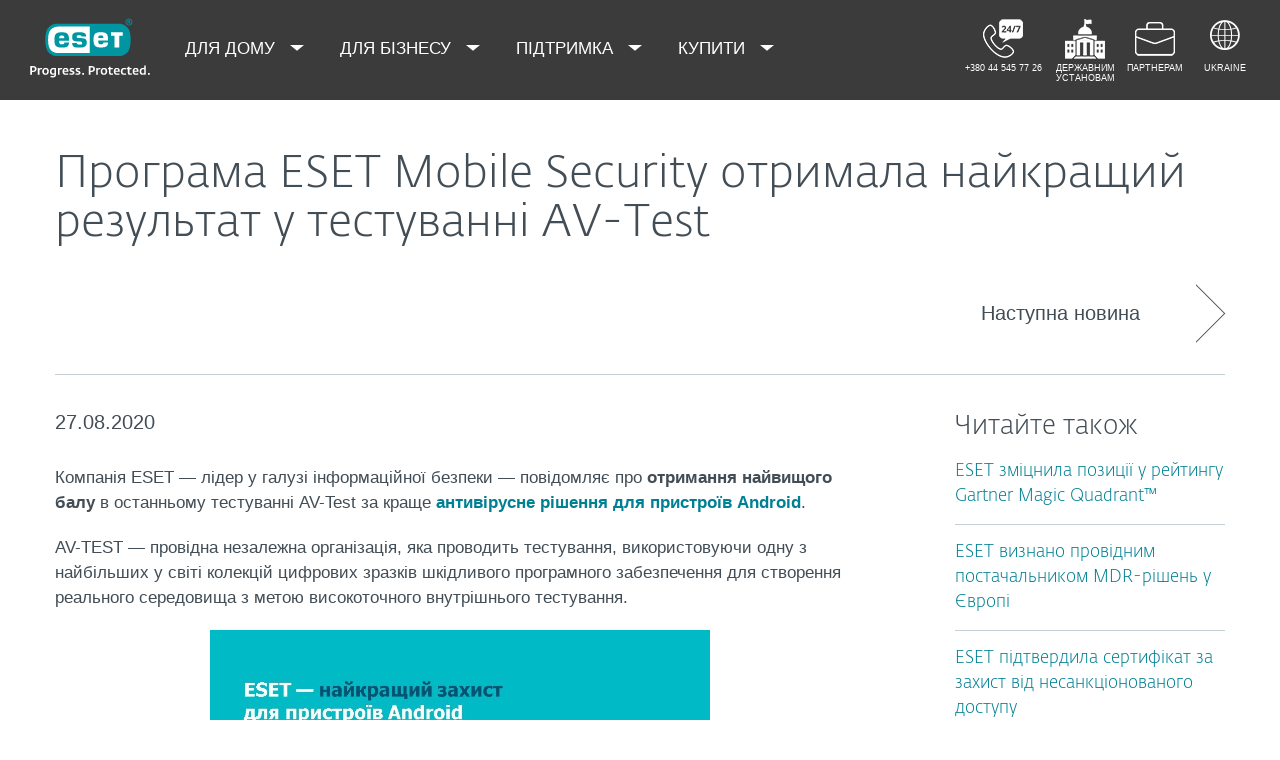

--- FILE ---
content_type: text/html; charset=utf-8
request_url: https://www.eset.com/ua/about/newsroom/press-releases/awards/programma-eset-mobile-security-poluchila-luchshiy-rezultat-v-testirovanii-av-test/
body_size: 34407
content:
<!DOCTYPE html><html lang="uk-UA" class="no-js shopping-cart-disabled direct-store-links" prefix="og: http://ogp.me/ns#" xml:lang="uk-UA" xmlns="http://www.w3.org/1999/xhtml"><head><meta charset="utf-8"><meta name="viewport" content="width=device-width, maximum-scale=2, initial-scale=1.0, user-scalable=yes, minimal-ui"/><meta name="apple-mobile-web-app-title" content="ESET"/><meta name="apple-mobile-web-app-capable" content="yes"/><meta name="apple-mobile-web-app-status-bar-style" content="black"/><meta name="theme-color" content="#40E0D0"/><meta name="msapplication-TileColor" content="#008193"/><link sizes="16x16" rel="icon" href="https://web-assets.eset.com/typo3conf/ext/eset_base/Resources/Public/icons/favicon.ico" type="image/x-icon"/><link sizes="32x32" rel="icon" href="https://web-assets.eset.com/typo3conf/ext/eset_base/Resources/Public/icons/favicon-32x32.png" type="image/x-icon"/><link rel="apple-touch-icon" href="https://web-assets.eset.com/typo3conf/ext/eset_base/Resources/Public/img/device/apple-touch-icon.png"/><link rel="manifest" href="https://web-assets.eset.com/typo3conf/ext/eset_base/Resources/Public/manifest.json"/><meta name="robots" content="index,follow, max-image-preview:large, max-video-preview:-1"/><meta name="description" content="ESET Mobile Security, антивірусний продукт для пристроїв на платформі Android, нагороджений вищим балом в останньому тестуванні AV-Test."/><meta property="og:site_name" content="ESET"/><meta property="og:title" content="Програма ESET Mobile Security отримала найкращий результат у тестуванні AV-Test "/><meta property="og:description" content="ESET Mobile Security, антивірусний продукт для пристроїв на платформі Android, нагороджений вищим балом в останньому тестуванні AV-Test."/><meta property="og:url" content="https://www.eset.com/ua/about/newsroom/press-releases/awards/programma-eset-mobile-security-poluchila-luchshiy-rezultat-v-testirovanii-av-test/"/><meta property="og:locale" content="uk-UA"/><link rel="alternate" type="application/rss+xml"/><link hreflang="x-default" rel="alternate" href="https://www.eset.com/ua/about/newsroom/press-releases/awards/programma-eset-mobile-security-poluchila-luchshiy-rezultat-v-testirovanii-av-test/"/><script type="text/javascript">
/*<![CDATA[*/
/*_scriptCode*/

			/* decrypt helper function */
		function decryptCharcode(n,start,end,offset) {
			n = n + offset;
			if (offset > 0 && n > end) {
				n = start + (n - end - 1);
			} else if (offset < 0 && n < start) {
				n = end - (start - n - 1);
			}
			return String.fromCharCode(n);
		}
			/* decrypt string */
		function decryptString(enc,offset) {
			var dec = "";
			var len = enc.length;
			for(var i=0; i < len; i++) {
				var n = enc.charCodeAt(i);
				if (n >= 0x2B && n <= 0x3A) {
					dec += decryptCharcode(n,0x2B,0x3A,offset);	/* 0-9 . , - + / : */
				} else if (n >= 0x40 && n <= 0x5A) {
					dec += decryptCharcode(n,0x40,0x5A,offset);	/* A-Z @ */
				} else if (n >= 0x61 && n <= 0x7A) {
					dec += decryptCharcode(n,0x61,0x7A,offset);	/* a-z */
				} else {
					dec += enc.charAt(i);
				}
			}
			return dec;
		}
			/* decrypt spam-protected emails */
		function linkTo_UnCryptMailto(s) {
			location.href = decryptString(s,7);
		}
		

/*]]>*/
</script><title> ESET Mobile Security отримала найвищий бал у тестуванні AV-Test - новини ESET. &#124; &#124; ESET</title><link rel="alternate" hreflang="uk-UA" href="https://www.eset.com/ua/about/newsroom/press-releases/awards/programma-eset-mobile-security-poluchila-luchshiy-rezultat-v-testirovanii-av-test/"/><link rel="canonical" href="https://www.eset.com/ua/about/newsroom/press-releases/awards/programma-eset-mobile-security-poluchila-luchshiy-rezultat-v-testirovanii-av-test/"/><link rel="dns-prefetch" href="//cdn1.esetstatic.com"/><link rel="stylesheet" href="https://web-assets.eset.com/typo3conf/ext/eset_base/Resources/Public/Assets/styles.a6b5a5f4abd82f19e43c.css"/><script type="text/javascript" src="https://web-assets.eset.com/typo3conf/ext/eset_base/Resources/Public/header-scripts/header-scripts.c5de9502.js"></script><script>
jQuery( document ).ready(function() {
try {
    var MutationObserver = window.MutationObserver || window.WebKitMutationObserver || window.MozMutationObserver;
    if (MutationObserver) {
        var obsConfig           = { childList: true, characterData: true, attributes: true, subtree: true };
        var myObserver          = new MutationObserver (function (mutationRecords) {      
            mutationRecords.forEach ( function (mutation) {          
            if (mutation.type === 'childList') {
               jQuery('.dynamic-links a').each(function () {                   
                    switch (jQuery(this).text()) {
                      case 'User guide':
                      jQuery(this).text('Посібник користувача');
                      break; 
                      case 'Quick-start guide':
                      jQuery(this).text('Короткий посібник');
                      break;
		      case 'Guide for Small and Medium-sized Businesses':
                      jQuery(this).text('Посібник для малого та середнього бізнесу');
                      break;
		      case 'Installation, Upgrade and Migration Guide':
                      jQuery(this).text('Посібник з інсталяції, оновлення та міграції');
                      break;
	              case 'Virtual Appliance deployment guide':
                      jQuery(this).text('Посібник з розгортання віртуальних додатків');
                      break;
	              case 'Administration guide':
                      jQuery(this).text('Посібник з адміністрування');
                      break;
	              case 'Installation manual and User Guide':
                      jQuery(this).text('Інструкція з інсталяції та посібник користувача');
                      break;
  case 'Online user guide':
                      jQuery(this).text('Інтерактивна довідка');
                      break;
  case 'Find more documentation':
                      jQuery(this).text('Більше документації');
                      break;
                    }
                 });
              jQuery('.form-label span').each(function () {                   
                    switch (jQuery(this).text()) {
                      case 'ERA All-in-one Installer type':
                      jQuery(this).text('Тип інсталятора ERA');
                      break;
					  case 'ERA Component':
                      jQuery(this).text('Компонент ERA');
                      break;
					  case 'File Type':
                      jQuery(this).text('Тип файлу');
                      break;
					  case 'Hypervisor Type':
                      jQuery(this).text('Тип гіпервізора');
                      break;
					  case 'Installer Type':
                      jQuery(this).text('Тип інсталятора');
                      break;
					  case 'Installers package':
                      jQuery(this).text('Пакети інсталятора');
                      break;
					  case 'Operating system | Bitness':
                      jQuery(this).text('Операційна система');
                      break;
                      case 'Language':
                      jQuery(this).text('Виберіть мову');
                      break;
                     case 'Operating system':
                      jQuery(this).text('Операційна система');
                      break;
					  case 'Operating system | Bitness | AV Remover':
                      jQuery(this).text('Операційна система');
                      break;
					  case 'Plug-in type':
                      jQuery(this).text('Тип плагіна');
                      break;
					  case 'Virtualization Platform':
                      jQuery(this).text('Платформа віртуалізації');
                      break;
					  case 'Virtualization Security Component':
                      jQuery(this).text('Компонент захисту віртуалізації');
                      break;
					case 'All-in-one Installer Type':
                      jQuery(this).text('Тип інсталятора');
                      break;
					case 'Component':
                      jQuery(this).text('Компонент');
                      break;
		      case 'Programming language':
                      jQuery(this).text('Мова програмування');
                      break;
                      case 'MB':
                      jQuery(this).text('Мб');
                      break;
                      case 'Clear filters':
                      jQuery(this).text('Очистити');
                      break;
                    }
                 });
            }
           // myObserver.disconnect();
            } );
        });                         
        jQuery( ".product-download" ).each(function(){
                myObserver.observe (this, obsConfig);
        });  
    }
} catch (error) {};
});
</script><!-- Google Tag Manager --><script>
window.dataLayer = window.dataLayer || [];
window.dataLayer.push({'event': 'branch-info','branch': 'ua', 'cookie-bar-hq': false  });

(function(w,d,s,l,i){w[l]=w[l]||[];w[l].push({'gtm.start':
new Date().getTime(),event:'gtm.js'});var f=d.getElementsByTagName(s)[0],
j=d.createElement(s),dl=l!='dataLayer'?'&l='+l:'';j.async=true;j.src=
'//www.googletagmanager.com/gtm.js?id='+i+dl;f.parentNode.insertBefore(j,f);
})(window,document,'script','dataLayer','GTM-M6QG34');
(function(w,d,s,l,i){w[l]=w[l]||[];w[l].push({'gtm.start':
new Date().getTime(),event:'gtm.js'});var f=d.getElementsByTagName(s)[0],
j=d.createElement(s),dl=l!='dataLayer'?'&l='+l:'';j.async=true;j.src=
'//www.googletagmanager.com/gtm.js?id='+i+dl;f.parentNode.insertBefore(j,f);
})(window,document,'script','dataLayer','GTM-MX5L3CC');</script><!-- End Google Tag Manager --><script>
jQuery( document ).ready(function() {
try {
    var MutationObserver = window.MutationObserver || window.WebKitMutationObserver || window.MozMutationObserver;
    if (MutationObserver) {
        var obsConfig           = { childList: true, characterData: true, attributes: true, subtree: true };
        var myObserver          = new MutationObserver (function (mutationRecords) {      
            mutationRecords.forEach ( function (mutation) {          
            if (mutation.type === 'childList') {
               jQuery('.nav-wrap-description').each(function () {                   
                    switch (jQuery(this).text()) {
                      case 'Pick your language:':
                      jQuery(this).text('Оберіть мову:');
                      break; 
                      case 'Or choose a different region:':
                      jQuery(this).text('Або виберіть іншу країну:');
                      break; 
                    }
                 });
              jQuery('.nav-language a').each(function () {                   
                    switch (jQuery(this).text().trim()) {
                      case 'Ukrainian':
                      jQuery(this).text('УКРАЇНСЬКА');
                      break; 
                      case 'Russian':
                      jQuery(this).text('РОСІЙСЬКА');
                      break;
                    }
                 });
            }

            } );
        });                         
        jQuery( ".sidebar" ).each(function(){
                myObserver.observe (this, obsConfig);
        });  
    }
} catch (error) {};
});
</script></head><body><noscript><iframe src="//www.googletagmanager.com/ns.html?id=GTM-M6QG34" height="0" width="0" style="display:none;visibility:hidden"></iframe></noscript><noscript><iframe src="//www.googletagmanager.com/ns.html?id=GTM-MX5L3CC" height="0" width="0" style="display:none;visibility:hidden"></iframe></noscript><div id="canvas" class="canvas tpl-default"><div id="page" class="page"><div id="main" class="main"><div role="main"><!--TYPO3SEARCH_begin--><div id="main-content"><div id="content-c8903469" class="frame frame-default frame-type-list frame-layout-0"><div class="section"><div class="container"><div class="section-content"><article class="article-detail"><header class="article-header"><div class="article-header-background without-image"><div class="article-header-main"><h1 class="title">Програма ESET Mobile Security отримала найкращий результат у тестуванні AV-Test </h1><time class="date hidden-from-sm">27.08.2020</time></div></div><div class="article-header-tools"><a class="browse-link to-next hidden-to-sm" href="/ua/about/newsroom/press-releases/awards/eset-poluchila-nagradu-via-bona-slovakia-v-dvukh-nominatsiyakh/"><span class="label">Наступна новина</span><i class="arrow"></i></a></div></header><div class="row"><div class="col col-sm-9 article-content"><div class="meta"><time class="date hidden-to-sm">27.08.2020</time></div><div id="content-c8317908" class="frame frame-default frame-type-text frame-layout-0"><p>Компанія ESET — лідер у галузі інформаційної безпеки — повідомляє про&nbsp;<strong>отримання найвищого балу</strong>&nbsp;в останньому тестуванні AV-Test за краще&nbsp;<strong><a href="https://eset.ua/ua/products/for_home/mobiles/android" target="_blank">антивірусне рішення для пристроїв Android</a></strong>.</p><p>AV-TEST — провідна незалежна організація, яка проводить тестування, використовуючи одну з найбільших у світі колекцій цифрових зразків шкідливого програмного забезпечення для створення реального середовища з метою високоточного внутрішнього тестування.</p></div><div id="content-c8317909" class="frame frame-default frame-type-textpic frame-layout-0"><div class="ce-textpic ce-center ce-above"><div class="ce-gallery" data-ce-columns="1" data-ce-images="1"><div class="ce-outer"><div class="ce-inner"><div class="ce-row"><div class="ce-column"><figure class="image"><picture><source srcset="https://web-assets.eset.com/fileadmin/ESET/UA_NEW_4/Newsroom/News/2020/av-mobile-best_ua.jpg 500w" media="(min-width: 990px)" width="500" height="956.73076923075" sizes="500px"><source srcset="https://web-assets.eset.com/fileadmin/_processed_/9/f/csm_av-mobile-best_ua_37c5ac547f.jpg 500w" media="(min-width: 768px)" width="500" height="956.73076923075" sizes="500px"><source srcset="https://web-assets.eset.com/fileadmin/_processed_/9/f/csm_av-mobile-best_ua_42dcd220ea.jpg 500w" media="(min-width: 480px)" width="500" height="956.73076923075" sizes="500px"><source srcset="https://web-assets.eset.com/fileadmin/_processed_/9/f/csm_av-mobile-best_ua_6afdd8d419.jpg 500w" media="(min-width: 320px)" width="500" height="956.73076923075" sizes="500px"><img src="https://web-assets.eset.com/fileadmin/_processed_/9/f/csm_av-mobile-best_ua_d22c4f9417.jpg" title="Найкращий захист для Android." alt="Найкращий захист для Android." loading="lazy" width="500" height="956.73076923075"/></picture></figure></div></div></div></div></div><div class="ce-bodytext"><p>У липні 2020 року&nbsp;<strong>AV-Test дослідила 17 програм для захисту мобільних пристроїв Android</strong>, використовуючи їх налаштування за замовчуванням та останні версії всіх продуктів. Тестування було зосереджено на виявленні шкідливого ПЗ та зручності використання самої програми, включаючи продуктивність та помилкові спрацювання.&nbsp;<strong>ESET Mobile Security показала найвищі результати, отримавши максимальний бал 6.0</strong>&nbsp;у всіх тестуваннях за надійний захист, високу продуктивність та зручність використання.</p><p>Також дослідники AV-TEST підкреслили, що ESET Mobile Security для Android не впливає на час автономної роботи та не сповільнює роботу пристрою. Серед основних функцій особливо були відзначені:</p><ul><li><p><b>Контроль додатків</b>&nbsp;— дозволяє, відхиляє або обмежує доступ до певних додатків.</p></li><li><p><b>Блокування викликів</b>&nbsp;— блокує виклики з певних або невідомих номерів.</p></li><li><p><b>Безпечний перегляд</b>&nbsp;— захищає від шкідливих веб-сайтів та&nbsp;<b><a href="https://eset.ua/ua/support/entsiklopediya_ugroz/fishing" target="_blank">фішингу</a></b>.</p></li></ul><p><em>«Отримання визнання AV-Test свідчить про відданість нашим користувачам та надання кращих рішень для ІТ-безпеки. Мобільні девайси відіграють велику роль в умовах цифрового життя, саме тому дуже важливо забезпечувати надійний захист особистих та конфіденційних даних їх власників. Для нас велика честь отримати визнання за передові рішення, а також за зацікавленість у використанні інновацій та постійне оновлення нашої продуктової лінійки»,</em>&nbsp;— коментує Браніслав Орлик, менеджер з продуктів ESET.</p><p>Більш детальна інформація про рішення для захисту пристроїв Android доступна&nbsp;<strong><a href="https://eset.ua/ua/products/for_home/mobiles/android" target="_blank">за посиланням</a></strong>.</p><p>&nbsp;</p><p><strong>Читайте також:</strong></p><p><strong><a href="https://eset.ua/ua/blog/view/77/metody-blokirovki-telefona-kak-nadezhno-zashchitit-smartfon-na-baze-android" target="_blank">Методи блокування телефона: як надійно захистити смартфон на базі Android</a></strong></p><p><strong><a href="https://eset.ua/ua/blog/view/64/poterya-ili-krazha-telefona-chto-delat-dlya-zashchity-svoikh-dannykh" target="_blank">Втрата або крадіжка телефону: що робити для захисту своїх даних</a></strong></p></div></div></div><footer class="article-footer"><ul class="browse"><li><a class="browse-link to-prev with-excerpt" href="/ua/about/newsroom/press-releases/awards/eset-priznana-liderom-v-reytinge-g2-na-osnove-otzyvov-polzovateley/"><span class="label">Попередня новина</span><span class="excerpt">ESET визнана лідером в рейтингу G2 на основі відгуків користувачів</span><i class="arrow"></i></a></li><li><a class="browse-link to-next with-excerpt" href="/ua/about/newsroom/press-releases/awards/eset-poluchila-nagradu-via-bona-slovakia-v-dvukh-nominatsiyakh/"><span class="label">Наступна новина</span><span class="excerpt">ESET отримала нагороду Via Bona Slovakia у двох номінаціях</span><i class="arrow"></i></a></li></ul></footer></div><aside class="col col-sm-3 article-sidebar"><div class="widget"><h2 class="h3">Читайте також: Нагороди</h2><ul class="article-list-related"><li class="item without-media"><h3 class="title h5"><a href="/ua/about/newsroom/press-releases/awards/eset-zmitsnyla-pozytsiyi-u-reytynhu-gartner-magic-quadrant/"> ESET зміцнила позиції у рейтингу Gartner Magic Quadrant™ </a></h3></li><li class="item without-media"><h3 class="title h5"><a href="/ua/about/newsroom/press-releases/awards/eset-vyznano-providnym-postachalnykom-mdr-rishen-u-yevropi/"> ESET визнано провідним постачальником MDR-рішень у Європі </a></h3></li><li class="item without-media"><h3 class="title h5"><a href="/ua/about/newsroom/press-releases/awards/eset-pidtverdyla-sertyfikat-za-zakhyst-vid-nesanktsionovanoho-dostupu/"> ESET підтвердила сертифікат за захист від несанкціонованого доступу </a></h3></li><li class="item without-media"><h3 class="title h5"><a href="/ua/about/newsroom/press-releases/awards/eset-viznano-finalistom-premiji-sc-awards-za-zakhist-vid-program-vimagachiv/"> ESET визнано фіналістом премії SC Awards за захист від програм-вимагачів </a></h3></li></ul></div></aside></div></article></div></div></div></div><div id="content-c8914497" class="frame frame-default frame-type-html frame-layout-0"><script>
  document.addEventListener('DOMContentLoaded', () => {
    const widget = document.querySelector('aside.article-sidebar .widget');
    const heading = widget?.querySelector('h2, h3'); // handles both cases

    if (heading) {
      heading.textContent = 'Читайте також';
    }
  });
</script></div></div><!--TYPO3SEARCH_end--></div><section id="sneaky" class="sneaky hidden-to-sm"><div id="breadcrumb"><div class="container"><div class="row flex"><div id="sneaky-left" class="sneaky-left col col-sm-8"><ul class="nav nav-breadcrumbs"><li><a href="/ua/" title="UA" rel="index up"><span>UA</span></a></li><li><a href="/ua/about/" title="Про компанію" rel="index up">Про компанію</a></li><li><a href="/ua/about/newsroom/" title="Новини" rel="index up">Новини</a></li><li><a href="/ua/about/newsroom/press-releases/" title="Прес-релізи" rel="index up">Прес-релізи</a></li><li><span>Програма ESET Mobile Security отримала найкращий результат у тестуванні AV-Test </span></li></ul></div></div></div></div></section><header id="header" class="header skin-initial-solid" role="banner"><div class="container"><a class="logo progress-protected animate colored-logo" id="logo" title="Повернутися на головну сторінку" href="/ua/"><span>ESET</span><svg viewBox="0 0 281 140" width="120" xmlns="http://www.w3.org/2000/svg"><g id="logo-white"><path d="M208.155 13.5334C218.088 13.5334 226.558 18.6643 230.977 25.9365C234.875 32.7043 235.741 43.729 235.741 51.0297C235.741 58.3374 234.875 69.3634 230.977 76.1294C226.558 83.4001 218.088 88.5334 208.155 88.5334H63.3267C53.3903 88.5334 44.9215 83.4001 40.5025 76.1294C36.6011 69.3634 35.7405 58.3407 35.7405 51.034C35.7405 43.7273 36.6011 32.7043 40.5025 25.9365C44.9215 18.6642 53.3904 13.5334 63.3267 13.5334H208.155ZM159.702 46.9073C159.839 42.1158 160.75 40.532 165.636 40.532C169.657 40.532 171.892 40.9507 171.892 46.5284V46.9073H159.702ZM74.1186 40.8972C69.3899 40.8972 68.4368 42.3533 68.3042 47.0459H80.2636V46.7804C80.2636 41.2913 78.1118 40.8972 74.1186 40.8972ZM57.219 51.2474C57.219 37.6993 60.2365 33.3132 74.322 33.3132C87.4771 33.3132 91.3522 36.905 91.3522 51.2474V52.9424H68.3058V53.21C68.3058 59.4794 69.2874 61.5303 74.322 61.5303C77.8104 61.5303 80.3468 61.1465 80.4632 57.4007H91.3522C91.2943 62.5147 89.5785 65.3791 86.6936 67.0553C83.7169 68.7078 79.4597 69.1142 74.322 69.1142C60.5046 69.1142 57.219 64.3908 57.219 51.2474ZM98.6943 44.6835C98.6943 33.5357 105.878 33.3132 115.795 33.3132C122.402 33.3132 131.204 33.4274 131.204 41.8395V43.2655H120.756C120.251 40.4874 118.028 40.2864 115.795 40.2864C109.707 40.2864 109.446 41.0418 109.446 43.3997C109.446 45.3856 109.798 46.6429 115.791 46.777C127.858 47.0497 132.897 47.7398 132.897 57.4056C132.897 67.5524 125.14 69.1142 115.795 69.1142C113.505 69.1142 111.276 69.1281 109.225 68.9685C102.447 68.4284 98.7795 65.8945 98.6944 58.1488H109.787C109.921 62.0783 112.883 62.1428 115.795 62.1428C121.029 62.1428 122.146 61.8139 122.146 58.763C122.146 56.9418 121.614 55.9357 120.466 55.4349C119.228 54.8975 117.123 54.9701 115.795 54.9701C101.112 54.9701 98.6943 51.6935 98.6943 44.6835ZM189.687 41.3021H197.794V68.7229H208.882V41.3021H216.98V33.3132H189.687V41.3021ZM148.848 50.9954C148.848 64.0878 152.091 68.7498 165.836 68.7498C170.973 68.7498 175.208 68.3392 178.152 66.7012C180.974 65.0659 182.671 62.2665 182.754 57.2632H172.087C171.923 61.01 169.288 61.3927 165.835 61.3927C160.704 61.3927 159.713 59.2463 159.713 52.9586V52.5749H182.758V50.9955C182.758 36.7141 178.93 33.1715 165.835 33.1715C151.822 33.1715 148.848 37.4949 148.848 50.9954ZM49.0982 75.3083C52.6172 79.0943 59.3784 81.9276 65.1681 81.9383H139.854V20.1239H65.1681C59.3784 20.1352 52.6173 22.9695 49.0982 26.7536C43.5395 32.7307 42.3256 42.1125 42.3256 51.034C42.3256 59.9555 43.5396 69.3312 49.0982 75.3083Z" fill="white"/><path d="M223.5 9.41001C223.461 11.5762 224.329 13.6602 225.895 15.1577C229.058 18.2924 234.156 18.2924 237.319 15.1577C238.866 13.6594 239.732 11.5924 239.714 9.43871V9.41481C239.73 7.27271 238.864 5.21831 237.319 3.73411C235.842 2.18071 233.786 1.31131 231.643 1.33441C229.474 1.28331 227.386 2.15361 225.895 3.72931C224.34 5.20621 223.472 7.26541 223.5 9.41001ZM231.614 3.07311C233.281 3.03901 234.886 3.70431 236.04 4.90761C237.249 6.09091 237.921 7.71811 237.898 9.41001C237.927 11.1029 237.254 12.7323 236.04 13.9124C234.893 15.1298 233.287 15.8093 231.614 15.7852C229.93 15.8118 228.311 15.1328 227.15 13.9124C225.944 12.7282 225.277 11.1003 225.306 9.41001C225.285 7.72121 225.95 6.09621 227.15 4.90761C228.318 3.70131 229.936 3.03651 231.614 3.07311Z" fill="white"/><path d="M230.35 10.2818H231.164L233.559 13.2563H236.117L233.08 9.77412C233.576 9.58592 234.019 9.27832 234.368 8.87842C234.704 8.47722 234.875 7.96382 234.847 7.44152C234.866 7.05542 234.78 6.67152 234.598 6.33032C234.396 6.01602 234.113 5.76132 233.779 5.59272C233.466 5.41292 233.118 5.30032 232.759 5.26222C232.308 5.20322 231.853 5.17922 231.399 5.19042H228.348V13.2564H230.307L230.35 10.2818ZM230.35 6.58412H230.987C231.224 6.57652 231.461 6.59092 231.696 6.62722C231.877 6.63582 232.055 6.68152 232.218 6.76132C232.378 6.84092 232.506 6.97502 232.577 7.13972C232.653 7.26882 232.693 7.41612 232.692 7.56602C232.698 7.76982 232.665 7.97292 232.596 8.16472C232.522 8.31502 232.415 8.44742 232.285 8.55272C232.103 8.66772 231.904 8.75182 231.696 8.80182C231.413 8.83652 231.128 8.85252 230.843 8.84972H230.364L230.35 6.58412Z" fill="white"/></g><g id="logo-colored"><path d="M208.155 13.5334C218.088 13.5334 226.558 18.6643 230.977 25.9365C234.875 32.7043 235.741 43.729 235.741 51.0297C235.741 58.3374 234.875 69.3634 230.977 76.1294C226.558 83.4001 218.088 88.5334 208.155 88.5334H63.3267C53.3903 88.5334 44.9215 83.4001 40.5025 76.1294C36.6011 69.3634 35.7405 58.3407 35.7405 51.034C35.7405 43.7273 36.6011 32.7043 40.5025 25.9365C44.9215 18.6642 53.3904 13.5334 63.3267 13.5334H208.155Z" fill="#0096A1"/><path d="M159.702 46.9074C159.839 42.1159 160.75 40.5321 165.636 40.5321C169.657 40.5321 171.892 40.9508 171.892 46.5285V46.9074H159.702ZM74.1184 40.8973C69.3897 40.8973 68.4366 42.3534 68.304 47.046H80.2634V46.7805C80.2634 41.2914 78.1116 40.8973 74.1184 40.8973ZM57.2188 51.2475C57.2188 37.6994 60.2363 33.3133 74.3218 33.3133C87.4769 33.3133 91.352 36.9051 91.352 51.2475V52.9425H68.3056V53.2101C68.3056 59.4795 69.2872 61.5303 74.3218 61.5303C77.8102 61.5303 80.3466 61.1466 80.463 57.4008H91.352C91.2941 62.5148 89.5783 65.3792 86.6934 67.0554C83.7167 68.7079 79.4595 69.1142 74.3218 69.1142C60.5044 69.1142 57.2188 64.3909 57.2188 51.2475ZM98.6941 44.6836C98.6941 33.5358 105.878 33.3133 115.795 33.3133C122.402 33.3133 131.204 33.4275 131.204 41.8396V43.2656H120.756C120.251 40.4875 118.028 40.2865 115.795 40.2865C109.707 40.2865 109.446 41.0419 109.446 43.3998C109.446 45.3857 109.798 46.643 115.79 46.7771C127.857 47.0498 132.897 47.7399 132.897 57.4057C132.897 67.5525 125.14 69.1142 115.795 69.1142C113.505 69.1142 111.276 69.1282 109.224 68.9686C102.447 68.4285 98.7793 65.8946 98.6942 58.1489H109.787C109.921 62.0784 112.883 62.1429 115.795 62.1429C121.029 62.1429 122.145 61.814 122.145 58.7631C122.145 56.9419 121.614 55.9358 120.466 55.435C119.228 54.8976 117.123 54.9702 115.795 54.9702C101.112 54.9702 98.6941 51.6936 98.6941 44.6836ZM189.687 41.3022H197.794V68.723H208.882V41.3022H216.98V33.3133H189.687V41.3022ZM148.848 50.9955C148.848 64.0879 152.091 68.7499 165.835 68.7499C170.973 68.7499 175.208 68.3393 178.152 66.7013C180.974 65.066 182.671 62.2666 182.754 57.2633H172.087C171.923 61.0101 169.288 61.3928 165.835 61.3928C160.704 61.3928 159.713 59.2464 159.713 52.9587V52.575H182.757V50.9956C182.757 36.7142 178.93 33.1716 165.835 33.1716C151.822 33.1716 148.848 37.495 148.848 50.9955ZM49.098 75.3084C52.617 79.0944 59.3782 81.9277 65.1679 81.9384H139.854V20.124H65.1679C59.3782 20.1353 52.6171 22.9696 49.098 26.7537C43.5393 32.7308 42.3254 42.1126 42.3254 51.0341C42.3254 59.9556 43.5394 69.3313 49.098 75.3084Z" fill="white"/><path d="M223.5 9.41001C223.461 11.5762 224.329 13.6602 225.895 15.1577C229.058 18.2924 234.156 18.2924 237.319 15.1577C238.866 13.6594 239.731 11.5924 239.714 9.43871V9.41481C239.729 7.27271 238.863 5.21831 237.319 3.73411C235.842 2.18071 233.786 1.31131 231.643 1.33441C229.474 1.28331 227.386 2.15361 225.895 3.72931C224.34 5.20621 223.472 7.26541 223.5 9.41001ZM231.614 3.07311C233.281 3.03901 234.886 3.70431 236.04 4.90761C237.249 6.09091 237.921 7.71811 237.898 9.41001C237.927 11.1029 237.254 12.7323 236.04 13.9124C234.893 15.1298 233.287 15.8093 231.614 15.7852C229.93 15.8118 228.311 15.1328 227.15 13.9124C225.943 12.7282 225.277 11.1003 225.306 9.41001C225.284 7.72121 225.95 6.09621 227.15 4.90761C228.318 3.70131 229.936 3.03651 231.614 3.07311Z" fill="#0096A1"/><path d="M230.35 10.2818H231.164L233.559 13.2563H236.117L233.08 9.77412C233.576 9.58592 234.019 9.27832 234.368 8.87842C234.704 8.47722 234.875 7.96382 234.847 7.44152C234.866 7.05542 234.78 6.67152 234.598 6.33032C234.396 6.01602 234.113 5.76132 233.779 5.59272C233.466 5.41292 233.118 5.30032 232.759 5.26222C232.308 5.20322 231.853 5.17922 231.399 5.19042H228.348V13.2564H230.307L230.35 10.2818ZM230.35 6.58412H230.987C231.224 6.57652 231.461 6.59092 231.696 6.62722C231.877 6.63582 232.055 6.68152 232.218 6.76132C232.378 6.84092 232.506 6.97502 232.577 7.13972C232.653 7.26882 232.693 7.41612 232.692 7.56602C232.698 7.76982 232.665 7.97292 232.596 8.16472C232.522 8.31502 232.415 8.44742 232.285 8.55272C232.103 8.66772 231.904 8.75182 231.696 8.80182C231.413 8.83652 231.128 8.85252 230.843 8.84972H230.364L230.35 6.58412Z" fill="#0096A1"/></g><path id="logo-tagline-progress-protected" d="M54.8489 116.353C57.0472 116.353 58.7605 116.638 60.9583 117.065V132.796C60.9582 137.078 57.2471 138.734 53.7356 138.734C51.3664 138.734 49.1679 138.277 47.7981 137.936L48.426 134.852C49.8535 135.166 51.966 135.479 53.1653 135.479C55.5626 135.479 57.1896 135.136 57.1897 132.396V131.569C56.4193 132.168 55.3914 132.595 54.2493 132.595C50.6811 132.595 46.6556 131.682 46.6555 124.631C46.6555 119.18 50.3672 116.353 54.8489 116.353ZM36.4895 116.353C41.6848 116.353 44.0832 119.406 44.0833 124.545C44.0833 129.913 40.7714 132.682 36.261 132.683C31.4363 132.683 28.7239 129.655 28.7239 124.688C28.7239 119.436 31.8646 116.353 36.4895 116.353ZM83.6887 116.38C88.199 116.38 90.0256 119.351 90.0256 124.231V125.601H79.8625C79.8625 129.028 82.0042 129.599 84.7737 129.599C85.8582 129.599 87.7141 129.227 88.9983 128.971L89.5979 131.911C88.3136 132.311 86.2293 132.683 84.0881 132.683C79.178 132.683 76.0657 130.911 76.0657 124.802C76.0657 118.436 79.2924 116.38 83.6887 116.38ZM98.7083 116.353C100.535 116.353 102.191 116.724 103.39 117.151L102.762 119.979C101.534 119.692 100.364 119.406 98.7083 119.406C96.967 119.406 96.395 120.177 96.3948 120.833C96.3948 123.318 104.189 122.633 104.189 127.8C104.189 131.71 100.278 132.683 97.6799 132.683C95.4816 132.683 93.7402 132.396 92.427 132.024L92.884 129.084C94.5113 129.343 96.11 129.599 97.3088 129.599C99.7354 129.599 100.449 128.856 100.449 128.001C100.449 125.601 92.5979 126.543 92.5979 121.034C92.5979 117.893 95.4538 116.353 98.7083 116.353ZM112.814 116.353C114.641 116.353 116.296 116.724 117.495 117.151L116.867 119.979C115.64 119.692 114.469 119.406 112.814 119.406C111.072 119.406 110.501 120.177 110.501 120.833C110.501 123.318 118.294 122.633 118.294 127.8C118.294 131.71 114.383 132.683 111.785 132.683C109.588 132.683 107.846 132.396 106.532 132.024L106.99 129.084C108.616 129.343 110.215 129.599 111.414 129.599C113.84 129.599 114.555 128.856 114.555 128.001C114.555 125.601 106.704 126.543 106.704 121.034C106.704 117.893 109.559 116.353 112.814 116.353ZM173.262 116.353C178.457 116.353 180.855 119.406 180.855 124.545C180.855 129.913 177.543 132.683 173.032 132.683C168.208 132.682 165.496 129.655 165.496 124.688C165.496 119.436 168.637 116.353 173.262 116.353ZM203.814 116.38C208.324 116.38 210.152 119.351 210.152 124.231V125.601H199.989C199.989 129.028 202.129 129.599 204.899 129.599C205.983 129.599 207.839 129.227 209.123 128.971L209.724 131.911C208.439 132.311 206.354 132.683 204.213 132.683C199.303 132.683 196.192 130.911 196.192 124.802C196.192 118.436 199.417 116.38 203.814 116.38ZM247.929 116.38C252.44 116.38 254.267 119.351 254.267 124.231V125.601H244.104C244.104 129.028 246.245 129.599 249.013 129.599C250.099 129.599 251.955 129.227 253.24 128.971L253.838 131.911C252.554 132.311 250.469 132.683 248.328 132.683C243.419 132.683 240.306 130.911 240.306 124.802C240.306 118.436 243.532 116.38 247.929 116.38ZM188.709 116.752H193.563V119.664H188.709V127.656C188.709 129.227 189.223 129.428 190.907 129.428C191.878 129.428 193.791 129.114 193.934 129.084L194.363 132.11C193.477 132.397 192.049 132.652 190.964 132.652C187.996 132.652 184.941 132.71 184.941 127.687V119.664H182.657V116.752H184.941V113.555H188.709V116.752ZM232.825 116.752H237.678V119.664H232.825V127.656C232.825 129.227 233.339 129.428 235.023 129.428C235.994 129.428 237.907 129.114 238.049 129.084L238.477 132.11C237.592 132.397 236.165 132.652 235.079 132.652C232.111 132.652 229.057 132.71 229.057 127.687V119.664H226.772V116.752H229.057V113.555H232.825V116.752ZM220.689 116.353C222.915 116.353 224.314 116.78 225.399 117.353L224.371 120.178C223.258 119.75 222.458 119.493 220.802 119.493C218.462 119.493 216.521 120.892 216.521 124.46C216.521 127.915 217.491 129.541 221.516 129.541C222.801 129.541 223.686 129.313 224.714 129.142L225.257 132.082C224.001 132.368 222.973 132.625 221.26 132.625C215.065 132.625 212.638 130.227 212.638 124.46C212.638 119.522 215.721 116.353 220.689 116.353ZM271.056 132.339H267.26V131.082C266.489 131.74 265.433 132.595 263.548 132.595C260.551 132.595 256.753 131.225 256.753 124.402C256.753 119.037 260.351 116.353 264.804 116.353C265.888 116.353 266.546 116.465 267.26 116.608V110.813H271.056V132.339ZM8.10571 112.155C12.4452 112.155 15.4142 114.638 15.4143 119.006C15.4143 122.833 12.4456 126.03 6.62134 126.03H4.65161V132.339H0.740479V112.155H8.10571ZM26.1809 116.438C27.0654 116.438 27.6935 116.523 28.2073 116.694L27.6653 119.835C26.9229 119.692 26.5515 119.664 25.6672 119.664C24.0971 119.664 22.669 120.577 21.9836 121.434V132.339H18.1868V116.752H21.9836V118.835C22.7263 117.779 24.2396 116.438 26.1809 116.438ZM73.3801 116.438C74.2648 116.438 74.8936 116.523 75.4075 116.694L74.8645 119.835C74.1224 119.692 73.7511 119.664 72.8665 119.664C71.2965 119.664 69.8693 120.577 69.1838 121.434V132.339H65.387V116.752H69.1838V118.835C69.9265 117.779 71.439 116.438 73.3801 116.438ZM126.547 132.339H122.265V128.485H126.547V132.339ZM144.878 112.155C149.218 112.155 152.187 114.638 152.187 119.006C152.187 122.833 149.217 126.03 143.394 126.03H141.424V132.339H137.513V112.155H144.878ZM162.952 116.438C163.838 116.438 164.466 116.523 164.98 116.694L164.438 119.835C163.695 119.692 163.324 119.664 162.439 119.664C160.869 119.664 159.441 120.577 158.756 121.434V132.339H154.959V116.752H158.756V118.835C159.498 117.779 161.011 116.438 162.952 116.438ZM280.396 132.339H276.113V128.485H280.396V132.339ZM36.4036 119.378C33.3777 119.378 32.5491 121.891 32.5491 124.573C32.5491 127.458 33.4918 129.627 36.4602 129.627C39.4866 129.627 40.2288 127.372 40.2288 124.545C40.2287 121.891 39.4869 119.378 36.4036 119.378ZM54.8206 119.493C51.7088 119.493 50.4525 121.632 50.4524 124.66C50.4524 128.37 51.9655 129.627 54.4778 129.627C55.5623 129.627 56.4476 129.285 57.1614 128.94V119.806C56.5331 119.665 55.8767 119.493 54.8206 119.493ZM173.175 119.378C170.149 119.378 169.322 121.891 169.322 124.573C169.322 127.458 170.264 129.627 173.233 129.627C176.259 129.627 177.001 127.372 177.001 124.545C177.001 121.891 176.259 119.378 173.175 119.378ZM264.861 119.378C261.778 119.378 260.551 121.577 260.551 124.487C260.551 128.199 262.178 129.428 264.205 129.428C265.319 129.428 266.574 128.799 267.26 128.428V119.692C266.688 119.549 265.974 119.378 264.861 119.378ZM83.3176 119.092C81.4051 119.092 80.1196 120.491 79.9485 123.06H86.1145C86.1432 120.72 85.2015 119.092 83.3176 119.092ZM203.443 119.092C201.53 119.092 200.246 120.491 200.074 123.06H206.24C206.269 120.72 205.327 119.092 203.443 119.092ZM247.558 119.092C245.645 119.092 244.36 120.491 244.189 123.06H250.356C250.384 120.72 249.442 119.092 247.558 119.092ZM4.65161 122.975H6.79321C9.87582 122.974 11.3887 121.492 11.3889 119.122C11.3889 116.695 10.3045 115.239 7.47876 115.239H4.65161V122.975ZM141.424 122.975H143.565C146.648 122.975 148.161 121.492 148.161 119.122C148.161 116.694 147.076 115.239 144.25 115.239H141.424V122.975Z" fill="currentColor"/><path id="logo-tagline-digital-security" d="M71.7122 128.032L72.5286 130.7L73.3997 128.086L77.0735 117.417H79.2786L72.012 138.265H69.9163L71.9573 132.278H70.9504L66.1331 117.417H68.4739L71.7122 128.032ZM214.388 128.032L215.204 130.7L216.075 128.086L219.749 117.417H221.954L214.688 138.265H212.592L214.633 132.278H213.626L208.809 117.417H211.149L214.388 128.032ZM59.3792 112.764C62.8627 112.764 64.523 113.553 64.9583 113.744L64.3323 115.54C63.543 115.294 62.1276 114.723 59.4338 114.723C55.4332 114.723 51.8674 116.901 51.8674 122.507C51.8675 128.249 55.5688 130.671 59.9778 130.671C61.7736 130.671 63.4614 130.291 64.4954 129.964L65.0403 131.76C64.3053 132.06 62.6997 132.604 59.4885 132.604C53.1472 132.604 49.5278 128.522 49.5276 122.78C49.5276 116.711 53.0925 112.764 59.3792 112.764ZM104.107 117.037C107.781 117.037 109.469 119.54 109.469 124.466V125.255H99.6438C99.7255 129.991 102.066 130.753 105.141 130.753C106.229 130.753 108.162 130.318 108.816 130.127L109.197 131.896C108.707 132.086 106.91 132.604 104.489 132.604C100.189 132.604 97.4661 130.808 97.4661 125.12C97.4661 119.105 100.379 117.037 104.107 117.037ZM142.165 117.037C145.839 117.037 147.527 119.54 147.527 124.466V125.255H137.701C137.783 129.991 140.124 130.753 143.199 130.753C144.288 130.753 146.22 130.318 146.873 130.127L147.255 131.896C146.765 132.086 144.968 132.604 142.546 132.604C138.246 132.604 135.525 130.808 135.525 125.12C135.525 119.105 138.437 117.037 142.165 117.037ZM166.939 126.454C166.939 128.794 167.102 130.645 169.796 130.645C171.673 130.645 173.878 129.203 174.559 128.794V117.417H176.627V132.278H174.559V130.536C173.389 131.271 171.647 132.604 169.252 132.604C165.088 132.604 164.788 129.448 164.788 126.889V117.417H166.939V126.454ZM128.281 117.037C129.887 117.037 131.33 117.499 131.874 117.663L131.493 119.377C130.813 119.187 129.697 118.833 128.064 118.833C126.186 118.833 125.288 119.813 125.288 120.983C125.289 124.412 132.717 123.46 132.717 128.304C132.717 131.706 129.588 132.577 127.139 132.577C125.152 132.577 123.655 132.222 122.784 131.951L123.165 130.181C124.117 130.399 125.615 130.808 126.948 130.808C129.261 130.808 130.676 129.91 130.676 128.495C130.676 125.065 123.193 126.208 123.193 121.119C123.193 118.451 125.369 117.037 128.281 117.037ZM202.193 117.417H206.847V119.241H202.22V128.114C202.22 130.29 202.819 130.7 205.05 130.7C205.894 130.7 207.064 130.4 207.391 130.291L207.772 132.087C207.282 132.251 206.057 132.577 205.132 132.577C202.356 132.577 200.097 132.495 200.097 128.141V119.241H197.92V117.417H200.097V114.37H202.193V117.417ZM84.426 117.989C85.6508 117.527 87.1202 117.146 88.5354 117.146C92.4001 117.146 94.5774 119.677 94.5774 124.222C94.5773 130.427 91.1756 132.523 87.4475 132.523C84.2085 132.523 82.956 131.978 82.2756 131.788V111.757H84.426V117.989ZM157.274 117.037C159.288 117.037 160.568 117.472 161.329 117.88L160.676 119.568C159.886 119.241 158.88 118.833 157.22 118.833C154.39 118.833 152.511 120.982 152.511 124.765C152.511 128.793 153.791 130.671 158.091 130.671C159.288 130.671 160.377 130.372 160.948 130.291L161.302 132.032C160.758 132.195 159.397 132.522 157.873 132.522C152.593 132.522 150.307 130.263 150.307 124.847C150.307 120.03 153.029 117.037 157.274 117.037ZM119.679 117.091C120.55 117.091 121.148 117.255 121.42 117.336L121.039 119.159C120.577 119.05 120.168 118.968 119.297 118.968C117.501 118.968 116.141 120.248 115.433 121.336V132.278H113.282V117.417H115.433V119.404C116.086 118.288 117.584 117.091 119.679 117.091ZM188.063 117.091C188.933 117.091 189.532 117.255 189.804 117.336L189.423 119.159C188.961 119.05 188.552 118.968 187.681 118.968C185.885 118.968 184.525 120.248 183.817 121.336V132.278H181.666V117.417H183.817V119.404C184.47 118.288 185.968 117.091 188.063 117.091ZM194.461 132.278H192.284V117.417H194.461V132.278ZM88.1545 118.86C86.8482 118.86 85.4333 119.322 84.426 119.676V130.373C85.1063 130.536 85.9234 130.726 87.5286 130.726C90.7673 130.726 92.4006 127.977 92.4006 124.657C92.4006 121.609 91.7197 118.86 88.1545 118.86ZM103.781 118.642C101.549 118.642 99.9435 120.33 99.6711 123.65H107.209C107.209 120.656 106.121 118.642 103.781 118.642ZM141.839 118.642C139.607 118.642 138.001 120.33 137.729 123.65H145.268C145.268 120.656 144.179 118.642 141.839 118.642ZM194.461 114.042H192.311V111.54H194.461V114.042Z" fill="currentColor"/></svg></a><nav id="navigation" role="navigation" class="navigation" aria-label="Megamenu"><ul id="nav-main-deep" data-module="ui/navigation-main" class="nav nav-main nav-main-deep" role="menubar"><li role="none"><a role="menuitem" class="link" href="#"> Для дому </a><div class="submenu"><div data-module="ui/tabs" class="tabs skin-vertical tabs-submenu" data-options='{"store": "true", "isMegamenu": true, "event": "mouseover"}'><div class="panes"><div id="_" class="pane"><span class="title"><a class="hidden-from-lg" href="/ua/for-home/device-protection/">Комплексний захист</a><span class="hidden-to-lg"> Комплексний захист </span></span><div class="content"><div class="content-wrapper"><div id="content-c9867512" class="csc-frame csc-frame-default"><div class="row flex skin-gutter-l skin-mt-s"><div class="col col-sm-6 "><div id="content-c9867509" class="frame frame-default"><div class="box skin-badge-invisible hover-inverse skin-faded-gray-blue border-2 border-light opacity-50 hover-faded-black border-hover-light box-hover-fade skin-badge-no-padding "><div class="box-content " data-box-link="/ua/home/protection-plans/" data-box-offcanvas="" data-box-target="_self"><div id="content-c9867505" class="frame frame-default frame-type-image frame-layout-0"><div class="ce-image ce-center ce-above"><div class="ce-gallery" data-ce-columns="1" data-ce-images="1"><div class="ce-outer"><div class="ce-inner"><div class="ce-row"><div class="ce-column"><figure class="image"><a href="https://www.eset.com/am-ru/home/protection-plans/" target="_blank"><picture><source srcset="https://web-assets.eset.com/fileadmin/ESET/AM-RU/product_cards/for-home/EHSE-EHSP.png 1025w" media="(min-width: 990px)" width="1025" height="511" sizes="1025px"><source srcset="https://web-assets.eset.com/fileadmin/_processed_/5/5/csm_EHSE-EHSP_d3a7520aa6.png 989w" media="(min-width: 768px)" width="989" height="494" sizes="989px"><source srcset="https://web-assets.eset.com/fileadmin/_processed_/5/5/csm_EHSE-EHSP_0e97766c35.png 767w" media="(min-width: 480px)" width="767" height="383" sizes="767px"><source srcset="https://web-assets.eset.com/fileadmin/_processed_/5/5/csm_EHSE-EHSP_a16fc065b2.png 479w" media="(min-width: 320px)" width="479" height="239" sizes="479px"><img src="https://web-assets.eset.com/fileadmin/_processed_/5/5/csm_EHSE-EHSP_71c62dad09.png" title="" alt="" loading="lazy" width="1025" height="511"/></picture></a></figure></div></div></div></div></div></div></div><div id="content-c9867506" class="frame frame-default frame-type-text frame-layout-0"><h3 class="align-center">Комплексний захист</h3></div><div id="content-c9867507" class="frame frame-default frame-type-text frame-layout-0 skin-mb-small"><p class="align-center">Обери один з&nbsp;нових комплексних рівнів захисту відповідно до&nbsp;своїх потреб. </p></div><div id="content-c9867508" class="frame frame-default frame-type-esetbase_fce_cta frame-layout-0"><div class="align-center"><a href="/ua/home/protection-plans/" class="btn-bordered-light ">Вибрати передплату</a></div></div></div></div></div></div><div class="col col-sm-6 "><div id="content-c9867510" class="frame frame-default frame-type-text frame-layout-0"></div><div id="content-c9867511" class="frame frame-default frame-type-text frame-layout-0 skin-mt-medium"><p><strong>Спеціальні рішення:</strong></p><ul><li><a href="/ua/home/nod32/">Антивірусний захист<br> (ESET NOD32 Antivirus)</a><br> &nbsp;</li><li><a href="/ua/home/protection-plans/">Захист конфіденційних даних</a><br> &nbsp;</li><li><a href="/ua/home/mobile-security-android/">Захист мобільних пристроїв </a></li></ul></div></div></div></div></div></div></div><div id="_" class="pane"><span class="title"><a class="hidden-from-lg" href="/ua/home/small-business-security/">Малий бізнес</a><span class="hidden-to-lg"> Малий бізнес </span></span><div class="content"><div class="content-wrapper"><div id="content-c10438118" class="csc-frame csc-frame-default"><div class="row flex skin-gutter-l"><div class="col col-sm-6 "><div id="content-c10438115" class="frame frame-default"><div class="box skin-badge-invisible skin-inverse hover-inverse skin-faded-gray-blue border-2 border-light opacity-0 hover-faded-black border-hover-light box-hover-fade skin-badge-no-padding "><div class="box-content " data-box-link="/ua/home/small-business-security/" data-box-offcanvas="" data-box-target="_self"><div id="content-c10438111" class="frame frame-default frame-type-image frame-layout-0"><div class="ce-image ce-center ce-above"><div class="ce-gallery" data-ce-columns="1" data-ce-images="1"><div class="ce-outer"><div class="ce-inner"><div class="ce-row"><div class="ce-column"><figure class="image"><picture><source srcset="https://web-assets.eset.com/fileadmin/ESET/UA_NEW_4/product-cards/for-home/ESET_Small_Business_Security.png 270w" media="(min-width: 1550px)" width="270" height="480.00000000001" sizes="270px"><source srcset="https://web-assets.eset.com/fileadmin/_processed_/1/4/csm_ESET_Small_Business_Security_745991f217.png 270w" media="(min-width: 1200px)" width="270" height="480.00000000001" sizes="270px"><source srcset="https://web-assets.eset.com/fileadmin/_processed_/1/4/csm_ESET_Small_Business_Security_829ba1bc59.png 270w" media="(min-width: 990px)" width="270" height="480.00000000001" sizes="270px"><source srcset="https://web-assets.eset.com/fileadmin/_processed_/1/4/csm_ESET_Small_Business_Security_51a6109f3e.png 270w" media="(min-width: 768px)" width="270" height="480.00000000001" sizes="270px"><source srcset="https://web-assets.eset.com/fileadmin/_processed_/1/4/csm_ESET_Small_Business_Security_0ca0935678.png 270w" media="(min-width: 480px)" width="270" height="480.00000000001" sizes="270px"><source srcset="https://web-assets.eset.com/fileadmin/_processed_/1/4/csm_ESET_Small_Business_Security_f7fd14403d.png 270w" media="(min-width: 320px)" width="270" height="480.00000000001" sizes="270px"><img src="https://web-assets.eset.com/fileadmin/ESET/UA_NEW_4/product-cards/for-home/ESET_Small_Business_Security.png" title="" alt="" loading="lazy" width="270" height="480.00000000001" style="padding: 0px 7px 0px 7px"/></picture></figure></div></div></div></div></div></div></div><div id="content-c10438112" class="frame frame-default frame-type-text frame-layout-0"><h3 class="align-center"><a href="/ua/home/small-business-security/">Захист для малого бізнесу</a></h3></div><div id="content-c10438113" class="frame frame-default frame-type-text frame-layout-0 skin-mb-small"><p class="align-center"><a href="/ua/home/small-business-security/">Зручне у&nbsp;використання рішення з&nbsp;безпеки для&nbsp;малого бізнесу.</a></p></div><div id="content-c10438114" class="frame frame-default frame-type-esetbase_fce_cta frame-layout-0"><div class="align-center"><a href="/ua/home/small-business-security/" class="btn-bordered-light ">детальніше</a></div></div></div></div></div></div><div class="col col-sm-6 "><div id="content-c10438116" class="frame frame-default frame-type-text frame-layout-0"></div><div id="content-c10438117" class="frame frame-default frame-type-text frame-layout-0 skin-mt-medium"><p><strong>Комплексний захист для&nbsp;малого бізнесу:</strong></p><ul class="list-checkmark"><li>Захист від&nbsp;шкідливих програм, програм-вимагачів та&nbsp;фішингу ​</li><li>Захист онлайн-платежів ​</li><li>Шифрування конфіденційних даних ​</li><li>Потужний VPN</li></ul></div></div></div></div></div></div></div><div id="" class="pane"><span class="title"><a class="hidden-from-lg" href="/ua/home/licensing/">Поновлення</a><span class="hidden-to-lg"> Поновлення </span></span><div class="content"><div class="content-wrapper"><div id="content-c10295775" class="csc-frame csc-frame-default"><div class="row flex skin-gutter-l skin-padding-m"><div class="col col-sm-6 "><div id="content-c10295773" class="frame frame-default frame-type-esetbase_fce_svgicons frame-layout-0"><div class="ce-textpic textpic-svg ce-center ce-above"><a href="https://eset.ua/ua/buy/shop2/prolongation" target="_blank"><div class="eset-svg-icon 100 color-faded-white with-border icon-border-width-sm " style="padding: 0 0 10px 0"><div class="svg-holder" style="width:100px; padding-bottom: 100%"><svg xmlns="http://www.w3.org/2000/svg" viewBox="0 0 50 50"><path d="M32.5,33.917h0a.746.746,0,0,1-.063,1.12A12.492,12.492,0,0,1,12.5,25h0V23.388h0l-1.95,1.95a.75.75,0,0,1-1.061-1.061l3.761-3.76,3.761,3.76a.75.75,0,0,1-1.061,1.061L14,23.388V25h0a10.991,10.991,0,0,0,17.512,8.857A.758.758,0,0,1,32.5,33.917ZM25,14A11.013,11.013,0,0,1,36,25h0v1.612l-1.95-1.95a.75.75,0,1,0-1.061,1.061l3.761,3.76,3.761-3.76a.75.75,0,1,0-1.061-1.061l-1.95,1.95h0V25h0A12.492,12.492,0,0,0,17.56,14.963a.746.746,0,0,0-.063,1.12h0a.758.758,0,0,0,.991.06A10.933,10.933,0,0,1,25,14Z" fill="#424d56"/></svg></div></div></a><div class="ce-bodytext "><h4 class="align-center"><strong><a href="https://eset.ua/ua/buy/shop2/prolongation" target="_blank">Поновлення</a></strong></h4><p class="align-center">Поновлюйте передплату ESET в&nbsp;декілька кліків</p></div></div></div><div id="content-c10295774" class="frame frame-default frame-type-esetbase_fce_cta frame-layout-0"><div class="align-center"><a href="https://eset.ua/ua/buy/shop2/prolongation" target="_blank" class="btn-bordered-light-block ">Поновити</a></div></div></div><div class="col col-sm-6 "><div id="content-c10295771" class="frame frame-default frame-type-esetbase_fce_svgicons frame-layout-0"><div class="ce-textpic textpic-svg ce-center ce-above"><a href="/ua/existing-customers/"><div class="eset-svg-icon 100 color-faded-white with-border icon-border-width-sm " style="padding: 0 0 10px 0"><div class="svg-holder" style="width:100px; padding-bottom: 100%"><svg xmlns="http://www.w3.org/2000/svg" viewBox="0 0 50 50"><path d="M25,9.7a8.073,8.073,0,0,0-4.356,14.861c.023.014.048.028.073.041a8.04,8.04,0,0,0,8.57,0,.546.546,0,0,0,.079-.043A8.073,8.073,0,0,0,25,9.7Zm3.618,13.557a.649.649,0,0,0-.076.044,6.646,6.646,0,0,1-7.071,0,.649.649,0,0,0-.076-.044,6.565,6.565,0,1,1,7.223,0ZM18.422,24.563a.75.75,0,0,1-.3,1.017,9.036,9.036,0,0,0-4.845,7.8V35.55a.75.75,0,0,1-1.5,0V33.37a10.538,10.538,0,0,1,5.63-9.108A.75.75,0,0,1,18.422,24.563Zm19.8,8.807v2.18a.75.75,0,0,1-1.5,0V33.37a8.688,8.688,0,0,0-4.807-7.8.75.75,0,1,1,.674-1.339A10.179,10.179,0,0,1,38.225,33.37Z" fill="#434d57"/></svg></div></div></a><div class="ce-bodytext "><h4 class="align-center"><strong><a href="/ua/existing-customers/">Користувачам</a></strong></h4><p class="align-center">Управління передплатою та&nbsp;інші питання</p></div></div></div><div id="content-c10295772" class="frame frame-default frame-type-esetbase_fce_cta frame-layout-0"><div class="align-center"><a href="/ua/existing-customers/" class="btn-bordered-light-block ">Детальніше</a></div></div></div></div></div></div></div></div><div id="" class="pane"><span class="title"><a class="hidden-from-lg" href="/ua/home/services-for-home/">Послуги</a><span class="hidden-to-lg"> Послуги </span></span><div class="content"><div class="content-wrapper"><div id="content-c6982169" class="csc-frame csc-frame-default"><div class="row flex skin-mt-l"><div class="col col-sm-3 "><div id="content-c6982262" class="frame frame-default frame-type-esetbase_fce_svgicons frame-layout-0"><div class="ce-textpic textpic-svg ce-center ce-above"><a href="/ua/home/services-for-home/#installation"><div class="eset-svg-icon 0 color-faded-white with-border icon-border-width-sm " style=""><div class="svg-holder" style="width:75px; padding-bottom: 100%"><svg version="1.1" id="Layer_1" xmlns="http://www.w3.org/2000/svg" xmlns:xlink="http://www.w3.org/1999/xlink" x="0px" y="0px" viewBox="0 0 50 50" style="enable-background:new 0 0 50 50;" xml:space="preserve"><style type="text/css"> .st0{fill:#FFFFFF;} </style><path class="st0" d="M33.1,36.3c0,0.4-0.3,0.8-0.8,0.8H17.6c-0.4,0-0.8-0.3-0.8-0.8s0.3-0.8,0.8-0.8h14.8 C32.8,35.6,33.1,35.9,33.1,36.3z M41,15.8v15.8c0,1.6-1.3,2.9-2.9,2.9H11.8c-1.6,0-2.9-1.3-2.9-2.9V15.8c0-1.6,1.3-2.9,2.9-2.9h26.4 C39.8,12.9,41,14.2,41,15.8z M39.5,15.8c0-0.8-0.6-1.4-1.4-1.4H11.8c-0.8,0-1.4,0.6-1.4,1.4v15.8c0,0.8,0.6,1.4,1.4,1.4h26.4 c0.8,0,1.4-0.6,1.4-1.4L39.5,15.8z M29.1,24.8l0.2-0.7c0,0,0-0.1,0.1-0.1l0.9-0.5c0,0,0.1,0,0.1,0l0.8,0.2c0.3,0.1,0.6-0.1,0.8-0.3 l0.2-0.4c0.2-0.3,0.1-0.7-0.1-1l-0.5-0.5c0,0-0.1-0.1-0.1-0.1l0-1.1c0-0.1,0-0.1,0.1-0.1l0.5-0.6c0.2-0.2,0.3-0.6,0.1-0.8l-0.2-0.4 c-0.2-0.3-0.5-0.5-0.9-0.4l-0.7,0.1c-0.1,0-0.1,0-0.1,0l-0.9-0.5c0,0-0.1-0.1-0.1-0.1l-0.2-0.8c-0.1-0.3-0.4-0.5-0.7-0.5l-0.4,0 c-0.4,0-0.7,0.2-0.8,0.6L27,17.4c0,0,0,0.1-0.1,0.1L26,18c0,0-0.1,0-0.1,0l-0.8-0.2c-0.3-0.1-0.6,0.1-0.8,0.3l-0.2,0.3 c-0.2,0.3-0.1,0.7,0.1,1l0.5,0.5c0,0,0.1,0.1,0.1,0.1l0,1.1c0,0.1,0,0.1-0.1,0.1L24.2,22c-0.2,0.2-0.3,0.6-0.1,0.8l0.2,0.4 c0.2,0.3,0.6,0.5,0.9,0.4l0.7-0.1c0.1,0,0.1,0,0.1,0l0.9,0.5c0,0,0.1,0.1,0.1,0.1l0.2,0.8c0.1,0.3,0.4,0.5,0.7,0.5l0.4,0 C28.7,25.4,29,25.1,29.1,24.8z M28.2,24.7l-0.2,0c0,0,0,0-0.1,0l-0.1-0.2l-0.3-0.8c0,0,0-0.1-0.1-0.1l-0.6-0.3l-0.2-0.1l-0.6-0.3 c0,0-0.1,0-0.1,0l-0.9,0.2L25,23c-0.1,0-0.2,0-0.2-0.1l-0.1-0.1l0,0v0l-0.1-0.2c0,0,0,0,0-0.1l0.1-0.1l0.6-0.7c0,0,0.1-0.1,0.1-0.1 l0-1.5c0-0.1,0-0.1-0.1-0.1l-0.6-0.7l0-0.1c-0.1-0.1-0.1-0.2,0-0.2l0.2-0.3c0,0,0,0,0.1,0l0.2,0l0.9,0.2c0,0,0.1,0,0.1,0l0.6-0.3 l0.2-0.1l0.6-0.3c0,0,0.1-0.1,0.1-0.1l0.3-0.8l0-0.1c0-0.1,0.1-0.1,0.2-0.1l0.4,0c0,0,0,0,0,0l0.1,0.2l0.3,0.8c0,0,0,0.1,0.1,0.1 l0.6,0.3l0.2,0.1l0.6,0.3c0,0,0.1,0,0.1,0l0.9-0.2l0.1,0c0.1,0,0.2,0,0.2,0.1l0.1,0.1l0.1,0.2c0,0,0,0,0,0.1l-0.1,0.1L31,19.9 c0,0-0.1,0.1-0.1,0.1l0,1.5c0,0.1,0,0.1,0.1,0.1l0.6,0.7l0,0.1c0.1,0.1,0.1,0.2,0,0.2l-0.1,0.1v0h0L31.5,23c0,0,0,0-0.1,0l-0.2,0 l-0.9-0.2c-0.1,0-0.1,0-0.1,0l-0.6,0.3l-0.2,0.1l-0.6,0.3c0,0-0.1,0.1-0.1,0.1l-0.3,0.8l0,0.1c0,0.1-0.1,0.1-0.2,0.1H28.2L28.2,24.7 L28.2,24.7z M28.2,24.7L28.2,24.7L28.2,24.7L28.2,24.7z M29.2,21.3v-1.1c0,0,0-0.1-0.1-0.1l-0.9-0.5c0,0-0.1,0-0.1,0l-0.9,0.5 c0,0-0.1,0.1-0.1,0.1v1.1c0,0,0,0.1,0.1,0.1l0.9,0.5c0,0,0.1,0,0.1,0l0.9-0.5C29.2,21.4,29.2,21.4,29.2,21.3z M23.3,30.6l0.2-0.7 c0,0,0-0.1,0.1-0.1l0.9-0.5c0,0,0.1,0,0.1,0l0.8,0.2c0.3,0.1,0.6-0.1,0.8-0.3l0.2-0.4c0.2-0.3,0.1-0.7-0.1-1l-0.5-0.5 c0,0-0.1-0.1-0.1-0.1l0-1.1c0-0.1,0-0.1,0.1-0.1l0.5-0.6c0.2-0.2,0.3-0.6,0.1-0.8l-0.2-0.4c-0.2-0.3-0.5-0.5-0.9-0.4l-0.7,0.1 c-0.1,0-0.1,0-0.1,0l-0.9-0.5c0,0-0.1-0.1-0.1-0.1l-0.2-0.8c-0.1-0.3-0.4-0.5-0.7-0.5l-0.4,0c-0.4,0-0.7,0.2-0.8,0.6l-0.2,0.7 c0,0,0,0.1-0.1,0.1l-0.9,0.5c0,0-0.1,0-0.1,0l-0.8-0.2c-0.3-0.1-0.6,0.1-0.8,0.3l-0.2,0.3c-0.2,0.3-0.1,0.7,0.1,1l0.5,0.5 c0,0,0.1,0.1,0.1,0.1l0,1.1c0,0.1,0,0.1-0.1,0.1l-0.5,0.6c-0.2,0.2-0.3,0.6-0.1,0.8l0.2,0.4c0.2,0.3,0.6,0.5,0.9,0.4l0.7-0.1 c0.1,0,0.1,0,0.1,0l0.9,0.5c0,0,0.1,0.1,0.1,0.1l0.2,0.8c0.1,0.3,0.4,0.5,0.7,0.5l0.4,0C22.9,31.2,23.2,31,23.3,30.6z M22.3,30.6 l-0.2,0c0,0,0,0-0.1,0L22,30.4l-0.3-0.8c0,0,0-0.1-0.1-0.1L21,29.1L20.8,29l-0.6-0.3c0,0-0.1,0-0.1,0l-0.9,0.2l-0.1,0 c-0.1,0-0.2,0-0.2-0.1l-0.1-0.1l0,0v0l-0.1-0.2c0,0,0,0,0-0.1l0.1-0.1l0.6-0.7c0,0,0.1-0.1,0.1-0.1l0-1.5c0-0.1,0-0.1-0.1-0.1 L18.9,25l0-0.1c-0.1-0.1-0.1-0.2,0-0.2l0.2-0.3c0,0,0,0,0.1,0l0.2,0l0.9,0.2c0,0,0.1,0,0.1,0l0.6-0.3l0.2-0.1l0.6-0.3 c0,0,0.1-0.1,0.1-0.1l0.3-0.8l0-0.1c0-0.1,0.1-0.1,0.2-0.1l0.4,0c0,0,0,0,0,0l0.1,0.2l0.3,0.8c0,0,0,0.1,0.1,0.1l0.6,0.3l0.2,0.1 l0.6,0.3c0,0,0.1,0,0.1,0l0.9-0.2l0.1,0c0.1,0,0.2,0,0.2,0.1l0.1,0.1l0.1,0.2c0,0,0,0,0,0.1l-0.1,0.1l-0.6,0.7c0,0-0.1,0.1-0.1,0.1 l0,1.5c0,0.1,0,0.1,0.1,0.1l0.6,0.7l0,0.1c0.1,0.1,0.1,0.2,0,0.2l-0.1,0.1v0h0l-0.1,0.2c0,0,0,0-0.1,0l-0.2,0l-0.9-0.2 c-0.1,0-0.1,0-0.1,0L23.8,29l-0.2,0.1l-0.6,0.3c0,0-0.1,0.1-0.1,0.1l-0.3,0.8l0,0.1c0,0.1-0.1,0.1-0.2,0.1L22.3,30.6L22.3,30.6 L22.3,30.6z M22.3,30.6L22.3,30.6L22.3,30.6L22.3,30.6z M23.4,27.1v-1.1c0,0,0-0.1-0.1-0.1l-0.9-0.5c0,0-0.1,0-0.1,0l-0.9,0.5 c0,0-0.1,0.1-0.1,0.1v1.1c0,0,0,0.1,0.1,0.1l0.9,0.5c0,0,0.1,0,0.1,0l0.9-0.5C23.4,27.2,23.4,27.2,23.4,27.1z"/></svg></div></div></a><div class="ce-bodytext text-color-faded-white"><p class="align-center"><a href="/ua/home/services-for-home/#installation"><strong>Встановлення та&nbsp;налаштування<br> програм</strong></a></p></div></div></div></div><div class="col col-sm-3 "><div id="content-c6982289" class="frame frame-default frame-type-esetbase_fce_svgicons frame-layout-0"><div class="ce-textpic textpic-svg ce-center ce-above"><a href="/ua/home/services-for-home/#security-check"><div class="eset-svg-icon 0 color-faded-white with-border icon-border-width-sm " style=""><div class="svg-holder" style="width:75px; padding-bottom: 100%"><svg version="1.1" id="Layer_1" xmlns="http://www.w3.org/2000/svg" xmlns:xlink="http://www.w3.org/1999/xlink" x="0px" y="0px" viewBox="0 0 50 50" style="enable-background:new 0 0 50 50;" xml:space="preserve"><style type="text/css"> .st0{fill:#FFFFFF;} </style><path class="st0" d="M33.1,36.3c0,0.4-0.3,0.8-0.8,0.8H17.6c-0.4,0-0.8-0.3-0.8-0.8s0.3-0.8,0.8-0.8h14.8 C32.8,35.6,33.1,35.9,33.1,36.3z M41,15.8v15.8c0,1.6-1.3,2.9-2.9,2.9H11.8c-1.6,0-2.9-1.3-2.9-2.9V15.8c0-1.6,1.3-2.9,2.9-2.9h26.4 C39.8,12.9,41,14.2,41,15.8z M39.5,15.8c0-0.8-0.6-1.4-1.4-1.4H11.8c-0.8,0-1.4,0.6-1.4,1.4v15.8c0,0.8,0.6,1.4,1.4,1.4h26.4 c0.8,0,1.4-0.6,1.4-1.4L39.5,15.8z M30.9,29.1c0.3,0.3,0.3,0.8,0,1.1s-0.8,0.3-1.1,0c0,0,0,0,0,0L27,27.3c-2.2,1.6-5.4,1.1-7-1.1 c-1.6-2.2-1.1-5.4,1.1-7c2.2-1.6,5.4-1.1,7,1.1c1.3,1.8,1.3,4.2-0.1,5.9L30.9,29.1z M24.2,26.7c1.9,0,3.4-1.5,3.4-3.4 S26.1,20,24.2,20c-1.9,0-3.4,1.5-3.4,3.4c0,0,0,0,0,0C20.8,25.2,22.4,26.7,24.2,26.7z"/></svg></div></div></a><div class="ce-bodytext text-color-faded-white"><p class="align-center"><a href="/ua/home/services-for-home/#security-check"><strong>Перевірка<br>стану<br>безпеки</strong></a></p></div></div></div></div><div class="col col-sm-3 "><div id="content-c6982290" class="frame frame-default frame-type-esetbase_fce_svgicons frame-layout-0"><div class="ce-textpic textpic-svg ce-center ce-above"><a href="/ua/home/services-for-home/#find-problem"><div class="eset-svg-icon 0 color-faded-white with-border icon-border-width-sm " style=""><div class="svg-holder" style="width:75px; padding-bottom: 100%"><svg version="1.1" id="Layer_1" xmlns="http://www.w3.org/2000/svg" xmlns:xlink="http://www.w3.org/1999/xlink" x="0px" y="0px" viewBox="0 0 50 50" style="enable-background:new 0 0 50 50;" xml:space="preserve"><style type="text/css"> .st0{fill:#FFFFFF;} </style><path class="st0" d="M33.1,36.3c0,0.4-0.3,0.8-0.8,0.8H17.6c-0.4,0-0.8-0.3-0.8-0.8s0.3-0.8,0.8-0.8h14.8 C32.8,35.6,33.1,35.9,33.1,36.3z M41,15.8v15.8c0,1.6-1.3,2.9-2.9,2.9H11.8c-1.6,0-2.9-1.3-2.9-2.9V15.8c0-1.6,1.3-2.9,2.9-2.9h26.4 C39.8,12.9,41,14.2,41,15.8z M39.5,15.8c0-0.8-0.6-1.4-1.4-1.4H11.8c-0.8,0-1.4,0.6-1.4,1.4v15.8c0,0.8,0.6,1.4,1.4,1.4h26.4 c0.8,0,1.4-0.6,1.4-1.4L39.5,15.8z M28.2,24.7L28.2,24.7L28.2,24.7L28.2,24.7z M22.3,30.6L22.3,30.6L22.3,30.6L22.3,30.6z"/><path class="st0" d="M30.6,26.2c-0.1-0.1-0.2-0.2-0.3-0.2h0l-0.8,0l-4.8-4.8c0.3-0.6,0.2-1.3-0.3-1.8L20.9,16 c-0.6-0.6-1.5-0.6-2.1,0L18,16.8c-0.6,0.6-0.6,1.5,0,2.1l3.5,3.5c0.4,0.5,1.2,0.6,1.8,0.3l4.8,4.8l0,0.9c0,0.1,0.1,0.3,0.2,0.3 l2.3,1.4c0.1,0.1,0.3,0.1,0.5-0.1l1-1c0.1-0.1,0.1-0.3,0.1-0.5L30.6,26.2z M22,21.9l-3.5-3.5c-0.3-0.3-0.3-0.8,0-1.1l0.7-0.7 c0.3-0.3,0.8-0.3,1.1,0l3.5,3.5c0.2,0.1,0.3,0.3,0.3,0.5c0,0.2,0,0.3-0.2,0.4l0,0c0,0,0,0,0,0c0,0,0,0-0.1,0l-0.7,0.7 c0,0,0,0.1-0.1,0.1c0,0,0,0,0,0l0,0C22.7,22.2,22.3,22.2,22,21.9C22,21.9,22,21.9,22,21.9z M30.7,29.3l-1.9-1.2l0-0.8 c0-0.1,0-0.2-0.1-0.3l-4.9-4.9l0.4-0.4l4.9,4.9c0.1,0.1,0.2,0.1,0.3,0.1h0l0.8,0l1.2,1.9L30.7,29.3z M25.4,25.3 c0.1,0.1,0.1,0.4,0,0.5c0,0,0,0,0,0L25,26.3l0.2,1.2c0.2,1-0.8,2.1-0.9,2.1c-0.7,0.6-1.5,0.9-2.4,0.9c-0.3,0-0.6,0-0.9-0.1 c-0.2,0-0.3-0.2-0.3-0.4c0-0.1,0-0.1,0.1-0.2l1.6-1.6L22,26.9l-1.3-0.4l-1.6,1.6c-0.1,0.1-0.4,0.1-0.5,0c-0.1-0.1-0.1-0.1-0.1-0.2 c-0.3-1.2,0-2.4,0.8-3.3c0,0,1.1-1.1,2.1-0.9l1.2,0.2l0.4-0.4c0.1-0.1,0.4-0.1,0.5,0c0.1,0.1,0.1,0.4,0,0.5l0,0l-0.5,0.5 c-0.1,0.1-0.2,0.1-0.3,0.1l-1.4-0.2c-0.6-0.1-1.2,0.5-1.5,0.7c-0.5,0.5-0.7,1.2-0.7,1.9l1.2-1.2c0.1-0.1,0.2-0.1,0.4-0.1l1.7,0.5 c0.1,0,0.2,0.1,0.2,0.2l0.5,1.7c0,0.1,0,0.3-0.1,0.4l-1.2,1.2h0c0.7,0,1.4-0.2,1.9-0.7c0.2-0.2,0.8-0.9,0.7-1.5l-0.2-1.4 c0-0.1,0-0.2,0.1-0.3l0.6-0.6C25,25.2,25.3,25.2,25.4,25.3C25.4,25.3,25.4,25.3,25.4,25.3z M25.3,21.6c-0.1-0.1-0.1-0.4,0-0.5 c0,0,0,0,0,0l0.5-0.5l-0.2-1.2c-0.2-1,0.8-2.1,0.9-2.1c0.9-0.8,2.1-1.1,3.3-0.8c0.2,0,0.3,0.2,0.3,0.4c0,0.1,0,0.1-0.1,0.2l-1.6,1.6 l0.4,1.3l1.3,0.4l1.6-1.6c0.1-0.1,0.4-0.1,0.5,0c0.1,0.1,0.1,0.1,0.1,0.2c0.3,1.2,0,2.4-0.8,3.3c0,0-1,1.1-2.1,0.9L28.2,23l-0.4,0.4 c-0.1,0.1-0.4,0.1-0.5,0c-0.1-0.1-0.1-0.4,0-0.5l0.6-0.6c0.1-0.1,0.2-0.1,0.3-0.1l1.4,0.2c0.6,0.1,1.2-0.5,1.5-0.7 c0.5-0.5,0.7-1.2,0.7-1.9l-1.2,1.2c-0.1,0.1-0.2,0.1-0.4,0.1l-1.7-0.5c-0.1,0-0.2-0.1-0.2-0.2l-0.5-1.7c0-0.1,0-0.3,0.1-0.4l1.2-1.2 h0c-0.7,0-1.4,0.2-1.9,0.7c-0.2,0.2-0.8,0.9-0.7,1.5l0.2,1.4c0,0.1,0,0.2-0.1,0.3l-0.6,0.6C25.7,21.8,25.5,21.8,25.3,21.6 C25.3,21.6,25.3,21.6,25.3,21.6z"/></svg></div></div></a><div class="ce-bodytext text-color-faded-white"><p class="align-center"><a href="/ua/home/services-for-home/#find-problem"><strong>Виявлення та&nbsp;усунення проблем</strong></a></p></div></div></div></div><div class="col col-sm-3 "><div id="content-c6982291" class="frame frame-default frame-type-esetbase_fce_svgicons frame-layout-0"><div class="ce-textpic textpic-svg ce-center ce-above"><a href="/ua/home/services-for-home/#support"><div class="eset-svg-icon 0 color-faded-white with-border icon-border-width-sm " style=""><div class="svg-holder" style="width:75px; padding-bottom: 100%"><svg version="1.1" id="Layer_1" xmlns="http://www.w3.org/2000/svg" xmlns:xlink="http://www.w3.org/1999/xlink" x="0px" y="0px" viewBox="0 0 50 50" style="enable-background:new 0 0 50 50;" xml:space="preserve"><style type="text/css"> .st0{fill:#FFFFFF;} </style><path class="st0" d="M29.5,28.5C29.5,28.5,29.6,28.5,29.5,28.5c4-2.6,5.1-7.8,2.6-11.7c-2.5-3.9-7.7-5-11.6-2.5s-5,7.7-2.5,11.6 c0.7,1,1.5,1.9,2.5,2.5c0,0,0,0,0.1,0C23.3,30.2,26.8,30.2,29.5,28.5L29.5,28.5z M21.3,27.2C21.3,27.2,21.3,27.2,21.3,27.2 c-3.3-2.1-4.2-6.4-2.1-9.6s6.4-4.1,9.6-2s4.1,6.4,2,9.6c-0.5,0.8-1.2,1.5-2,2c0,0-0.1,0-0.1,0C26.5,28.6,23.6,28.6,21.3,27.2 L21.3,27.2z M18.1,28.5c0.2,0.4,0.1,0.8-0.3,1c-3.1,1.6-5,4.7-5.1,8.2V40c0,0.4-0.3,0.8-0.8,0.8s-0.8-0.3-0.8-0.8v-2.3 c0.1-4,2.3-7.7,5.9-9.5C17.4,28,17.9,28.1,18.1,28.5z M37.1,26.7c1.4-0.2,2.4-1.4,2.4-2.8v-3.5c0-1.6-1.3-2.8-2.8-2.8h-0.3 c-2-6.3-8.7-9.7-15-7.7c-3.7,1.2-6.6,4.1-7.7,7.7h-0.3c-1.6,0-2.8,1.3-2.8,2.8v3.5c0,1.6,1.3,2.8,2.8,2.9h2c0.4,0,0.7-0.3,0.7-0.8 v-7.7c0-0.4-0.3-0.8-0.8-0.8h-0.1c2-5.4,8-8.2,13.4-6.2c2.8,1.1,5.1,3.3,6.2,6.2h-0.1c-0.4,0-0.8,0.3-0.8,0.8V26 c0,0.4,0.3,0.8,0.8,0.8h0.9v0.5c0,2.6-2.1,4.8-4.8,4.8h-0.6c-0.3-1.4-1.8-2.3-3.2-2c-1.4,0.3-2.3,1.8-2,3.2c0.3,1.4,1.8,2.3,3.2,2 c0.9-0.2,1.6-0.9,1.9-1.7h0.7c1.6,0,3.1-0.6,4.3-1.7c1.4,1.7,2.2,3.8,2.2,6V40c0,0.4,0.3,0.8,0.8,0.8s0.8-0.3,0.8-0.8v-2.3 c0-2.6-1-5.2-2.7-7.1c0.6-1,1-2.2,1-3.4L37.1,26.7z M14.6,25.3h-1.3c-0.7,0-1.3-0.6-1.4-1.4v-3.5c0-0.7,0.6-1.3,1.3-1.3c0,0,0,0,0,0 h1.3L14.6,25.3z M27.7,33.8c-0.6,0-1.2-0.5-1.2-1.2c0-0.6,0.5-1.2,1.2-1.2c0.6,0,1.2,0.5,1.2,1.2c0,0,0,0,0,0 C28.8,33.2,28.3,33.8,27.7,33.8z M35.4,19.1h1.3c0.7,0,1.3,0.6,1.3,1.3c0,0,0,0,0,0v3.5c0,0.7-0.6,1.3-1.3,1.4h-1.3V19.1z"/></svg></div></div></a><div class="ce-bodytext text-color-faded-white"><p class="align-center"><a href="/ua/home/services-for-home/#support"><strong>Консультація з&nbsp;питань кібербезпеки</strong></a></p></div></div></div></div></div></div><div id="content-c6990324" class="frame frame-default frame-type-esetbase_fce_cta frame-layout-0"><div class="align-center"><a href="/ua/home/services-for-home/" class="btn-bordered-light skin-mt-s">усі послуги</a></div></div></div></div></div></div><div class="panes-cta"><div class="align-center"><div id="content-c5965948" class="frame frame-default frame-type-esetbase_fce_cta frame-layout-0"><div class="align-center"><a href="/ua/catalog/#home" class="btn-bordered-light btn-md skin-mb-s skin-mt-l">усі продукти</a></div></div></div></div></div></div></li><li role="none"><a role="menuitem" class="link" href="#"> Для бізнесу </a><div class="submenu"><div data-module="ui/tabs" class="tabs skin-vertical tabs-submenu" data-options='{"store": "true", "isMegamenu": true, "event": "mouseover"}'><div class="panes"><div id="_" class="pane"><span class="title"><a class="hidden-from-lg" href="/ua/business/small-and-medium/">ЗАХИСТ БІЗНЕСУ</a><span class="hidden-to-lg"> ЗАХИСТ БІЗНЕСУ </span></span><div class="content"><div class="content-wrapper"><div id="content-c6931417" class="csc-frame csc-frame-default"><div class="row flex skin-splitted skin-gutter-l skin-mt-s"><div class="col col-sm-6 "><div id="content-c6931414" class="frame frame-default frame-type-esetbase_fce_svgicons frame-layout-0"><div class="ce-textpic textpic-svg ce-center ce-above"><a href="/ua/business/small-and-medium/"><div class="eset-svg-icon 100 color-faded-white with-border icon-border-width-sm icon-hover-bounce hover-none 0" style="padding: 10px 0 10px 0"><div class="svg-holder" style="width:100px; padding-bottom: 100%"><svg xmlns="http://www.w3.org/2000/svg" viewBox="0 0 50 50"><path d="M38.468,34.3H35.291V21.347a2.753,2.753,0,0,0-2.75-2.75H30.874V15.161H29.4V12.707H19.066v2.454H17.594V34.3H14.677v-8.9a1.285,1.285,0,0,1,1.153-1.382h.551v-1.5H15.83a2.778,2.778,0,0,0-2.653,2.882v8.9H10a.75.75,0,0,0,0,1.5H38.468a.75.75,0,0,0,0-1.5Zm-17.9-20.1H27.9v.954H20.566Zm.982,20.1v-.686a1.25,1.25,0,0,1,1.25-1.25H25.67a1.251,1.251,0,0,1,1.25,1.25V34.3Zm6.872,0v-.686a2.753,2.753,0,0,0-2.75-2.75H22.8a2.752,2.752,0,0,0-2.75,2.75V34.3h-.954V16.661h10.28V34.3Zm2.454,0V20.1h1.667a1.252,1.252,0,0,1,1.25,1.25V34.3ZM20.8,19.579H27.67v1.5H20.8Zm10.8,1.963h1.472v1.5H31.6Zm0,1.963h1.472v1.5H31.6Zm0,1.964h1.472v1.5H31.6Zm0,1.963h1.472v1.5H31.6Zm0,1.964h1.472v1.5H31.6Zm0,1.962h1.472v1.5H31.6ZM20.8,23.015H27.67v1.5H20.8Zm0,3.435H27.67v1.5H20.8Z" fill="#424d56"/></svg></div></div></a><div class="ce-bodytext "></div></div></div><div id="content-c6931415" class="frame frame-default frame-type-text frame-layout-0"><h4 class="align-center"><strong><a href="/ua/business/small-and-medium/">ЗАХИСТ<br>БІЗНЕСУ<br></a></strong></h4><p class="align-center description">Потужні комплексні рішення для&nbsp;захисту підприємств будь-яких розмірів.</p></div><div id="content-c6931416" class="frame frame-default frame-type-esetbase_fce_cta frame-layout-0"><div class="align-center"><a href="/ua/business/small-and-medium/" class="btn-bordered-light btn-small ">рішення для бізнесу</a></div></div></div><div class="col col-sm-6 "><div id="content-c6931412" class="frame frame-default frame-type-text frame-layout-0"><h4>Рекомендовані рішення</h4><ul class="list-dotmark"><li><a href="/ua/business/entry-protection/">ESET PROTECT Entry</a></li><li><a href="/ua/business/advanced-protection/">ESET PROTECT Advanced</a></li><li><a href="/ua/business/complete-protection/">ESET PROTECT Complete</a></li><li><a href="/ua/business/elite-protection/">ESET PROTECT Elite</a></li></ul></div><div id="content-c10270516" class="frame frame-default frame-type-text frame-layout-0"><h4>Рекомендовані сервіси</h4><ul class="list-dotmark"><li><a href="/ua/business/services/managed-detection-and-response/">Управління виявленням та&nbsp;реагуванням</a></li></ul></div></div></div></div></div></div></div><div id="_" class="pane"><span class="title"><a class="hidden-from-lg" href="/ua/business/enterprise/">ЗАХИСТ КОРПОРАЦІЙ</a><span class="hidden-to-lg"> ЗАХИСТ КОРПОРАЦІЙ </span></span><div class="content"><div class="content-wrapper"><div id="content-c11312232" class="csc-frame csc-frame-default"><div class="row flex skin-splitted skin-gutter-l skin-mt-s"><div class="col col-sm-6 "><div id="content-c11312229" class="frame frame-default frame-type-esetbase_fce_svgicons frame-layout-0"><div class="ce-textpic textpic-svg ce-center ce-above"><a href="/ua/business/enterprise/"><div class="eset-svg-icon 100 color-faded-white with-border icon-border-width-sm icon-hover-bounce hover-none 0" style="padding: 10px 0 10px 0"><div class="svg-holder" style="width:100px; padding-bottom: 100%"><svg xmlns="http://www.w3.org/2000/svg" viewBox="0 0 50 50"><path d="M38,37.739H36.623V27.713a2.753,2.753,0,0,0-2.75-2.749H30.239v-11.9H28.963V10.931h-3.83V8.7a.75.75,0,0,0-1.5,0v2.229H19.8v2.128H18.526v24.68H16.2V30.125a1.016,1.016,0,0,1,.9-1.1h.478v-1.5H17.1a2.508,2.508,0,0,0-2.4,2.6v7.614H13.319a.75.75,0,0,0,0,1.5H38a.75.75,0,0,0,0-1.5ZM21.3,12.431h6.16v.628H21.3Zm.851,25.308v-.228a1.251,1.251,0,0,1,1.25-1.25h1.958a1.251,1.251,0,0,1,1.25,1.25v.228Zm5.958,0v-.228a2.754,2.754,0,0,0-2.75-2.75H23.4a2.754,2.754,0,0,0-2.75,2.75v.228h-.628V14.559h8.713v23.18Zm2.127,0V26.464h3.634a1.252,1.252,0,0,1,1.25,1.249V37.739ZM20.654,20.191h1.5V32.106h-1.5Zm5.958,0h1.5V32.106h-1.5Zm-2.979,0h1.5V32.106h-1.5Zm-2.979-4.255h1.5v2.128h-1.5Zm5.958,0h1.5v2.128h-1.5Zm-2.979,0h1.5v2.128h-1.5ZM30.867,27.7h1.5v8.809h-1.5Zm2.128,0h1.5v8.809h-1.5Z" fill="#424d56"/></svg></div></div></a><div class="ce-bodytext "></div></div></div><div id="content-c11312230" class="frame frame-default frame-type-text frame-layout-0"><h4 class="align-center"><strong><a href="/ua/business/enterprise/">ЗАХИСТ<br> КОРПОРАЦІЙ</a></strong></h4><p class="align-center description">Потужний захист для&nbsp;великих корпоративних мереж</p></div><div id="content-c11312231" class="frame frame-default frame-type-esetbase_fce_cta frame-layout-0"><div class="align-center"><a href="/ua/business/enterprise/" class="btn-bordered-light btn-small ">Переглянути рішення</a></div></div></div><div class="col col-sm-6 "><div id="content-c11312228" class="frame frame-default frame-type-text frame-layout-0 skin-mb-small"><h4>Рекомендовані рішення</h4><ul class="list-dotmark"><li><a href="/ua/business/mdr-ultimate-protection/"><strong>ESET PROTECT MDR Ultimate</strong></a>&nbsp;<br> З XDR-інструментом та&nbsp;сервісами</li><li><strong><a href="/ua/business/elite-protection/">ESET PROTECT Elite</a></strong><br> З XDR-інструментом</li><li><strong><a href="/ua/business/mail-protection/">ESET PROTECT Mail Plus</a></strong></li></ul><h4>&nbsp;</h4><h4>Рекомендовані сервіси</h4><ul class="list-dotmark"><li><a href="/ua/business/services/managed-detection-and-response/">Сервіси з&nbsp;управління виявленням та&nbsp;реагуванням</a></li><li><a href="/ua/business/services/security-services/">Сервіси з безпеки</a></li><li><a href="/ua/business/services/premium-support/">Преміум-підтримка</a></li><li><a href="/ua/business/threat-intelligence/">Інструменти для офіцера кібербезпеки</a></li></ul></div></div></div></div></div></div></div><div id="__" class="pane"><span class="title"><a class="hidden-from-lg" href="/ua/antyvirus-dlya-derzhavnykh-struktur/">ЗАХИСТ ДЕРЖАВНИХ УСТАНОВ</a><span class="hidden-to-lg"> ЗАХИСТ ДЕРЖАВНИХ УСТАНОВ </span></span><div class="content"><div class="content-wrapper"><div id="content-c6933041" class="csc-frame csc-frame-default"><div class="row flex skin-splitted skin-gutter-l skin-mt-s"><div class="col col-sm-6 "><div id="content-c6933039" class="frame frame-default frame-type-esetbase_fce_svgicons frame-layout-0"><div class="ce-textpic textpic-svg ce-center ce-above"><a href="/ua/antyvirus-dlya-derzhavnykh-struktur/"><div class="eset-svg-icon 0 color-faded-white with-border icon-border-width-sm icon-hover-bounce hover-none 0" style="padding: 10px 0 10px 0"><div class="svg-holder" style="width:100px; padding-bottom: 100%"><svg width="50" height="50" viewBox="0 0 50 50" fill="none" xmlns="http://www.w3.org/2000/svg"><path fill-rule="evenodd" clip-rule="evenodd" d="M19.9 20.1V18.1C20.4 16 22.1 14.5 24.1 14.2V13.1L24.6 12.6V8.10001H25.7V8.50001C25.9 8.60001 26.5 8.80001 26.9 8.80001C27.0657 8.80001 27.3 8.74853 27.5745 8.68823C27.9627 8.60295 28.4314 8.50001 28.9 8.50001C29.3 8.50001 29.8 8.70001 30.2 8.90001V12C29.8 11.9 29.3 11.8 28.9 11.8C28.7861 11.8 28.5856 11.8289 28.3369 11.8646C27.9308 11.9231 27.3962 12 26.9 12C26.5 12 26.1 12 25.7 11.9V12.5L26.2 13V14.1C28.2 14.5 29.9 16.1 30.4 18.1V20.1H19.9ZM17.9 24.1L25.2 22L32.4 24.1V24.7H34.3V21H25.2H16V24.7H17.9V24.1ZM17.8 25.2H9.60001V39.1H15L17.8 36.2V25.2ZM12.9 34.3H11.5V32H12.9V34.3ZM12.9 30H11.5V27.6H12.9V30ZM16 34.3H14.6V32H16V34.3ZM16 30H14.6V27.6H16V30ZM32.4 25.2V36.2L35.2 39.1H40.6V25.2H32.4ZM35.8 34.3H34.4V32H35.8V34.3ZM35.8 30H34.4V27.6H35.8V30ZM38.8 34.3H37.4V32H38.8V34.3ZM38.8 30H37.4V27.6H38.8V30ZM31.8 26.4V36.6H29V26.4H26.5V36.6H25.2H23.8V26.4H21.3V36.6H18.5V26.4V26V24.7L25.2 22.7L31.8 24.7V26V26.4ZM17.9 37.3H25.2H32.4L34.1 39.1H25.2H16.2L17.9 37.3Z" fill="#424D56"/></svg></div></div></a><div class="ce-bodytext "></div></div></div><div id="content-c6933037" class="frame frame-default frame-type-text frame-layout-0"><h4 class="align-center"><strong><a href="/ua/antyvirus-dlya-derzhavnykh-struktur/">ЗАХИСТ<br>ДЕРЖАВНИХ<br>УСТАНОВ<br></a></strong></h4><p class="align-center description">Всебічний захист організацій, якість якого підтверджена експертними висновками ДССЗЗІ. </p></div><div id="content-c6933033" class="frame frame-default frame-type-esetbase_fce_cta frame-layout-0"><div class="align-center"><a href="/ua/antyvirus-dlya-derzhavnykh-struktur/" class="btn-bordered-light btn-small ">дізнатися більше</a></div></div></div><div class="col col-sm-6 "><div id="content-c6933031" class="frame frame-default frame-type-text frame-layout-0 skin-mb-small"><h4>Рекомендовані рішення</h4><ul class="list-dotmark"><li><a href="/ua/business/entry-protection/">Комплексне рішення </a></li><li><a href="/ua/business/solutions/multi-factor-authentication/">Багатофакторна аутентифікація<br></a></li><li><a href="/ua/business/solutions/xdr-extended-detection-and-response/">Розширене виявлення та&nbsp;реагування </a></li><li><a href="/ua/business/partner/technology-alliance/#safetica">Запобігання втраті даних </a></li></ul><h4>Додаткова інформація</h4><ul class="list-dotmark"><li><a href="/ua/about/why-eset/experts/">Експертні висновки ДССЗЗІ </a></li></ul></div></div></div></div></div></div></div><div id="" class="pane"><span class="title"><a class="hidden-from-lg" href="/ua/business/services/">СЕРВІСИ</a><span class="hidden-to-lg"> СЕРВІСИ </span></span><div class="content"><div class="content-wrapper"><div id="content-c7834241" class="csc-frame csc-frame-default"><div class="row flex skin-splitted skin-gutter-l skin-mt-s"><div class="col col-sm-6 "><div id="content-c7834237" class="frame frame-default frame-type-esetbase_fce_svgicons frame-layout-0"><div class="ce-textpic textpic-svg ce-center ce-above"><a href="/ua/business/services/"><div class="eset-svg-icon 100 color-faded-white with-border icon-border-width-sm icon-hover-bounce hover-none 0" style="padding: 10px 0 10px 0"><div class="svg-holder" style="width:100px; padding-bottom: 100%"><svg xmlns="http://www.w3.org/2000/svg" viewBox="0 0 62.364 62.364"><path fill="#424D56" d="m35.794 45.304-.339-.172c-2.212-1.12-4.217-2.522-5.959-4.169l1.03-1.09c1.548 1.463 3.319 2.722 5.268 3.746 4.782-2.515 8.376-6.396 10.687-11.541.544-1.209 1.012-2.483 1.391-3.785 1.272-4.381 1.264-7.996 1.249-8.676l-.001-3.665-13.352-2.491-13.352 2.491v3.607c-.016.739-.022 4.361 1.249 8.734.122.419.256.847.403 1.279l-1.42.482c-.155-.454-.295-.901-.424-1.343-1.332-4.583-1.325-8.407-1.31-9.127l.002-4.878 14.852-2.77 14.852 2.77v4.854c.017.744.025 4.562-1.309 9.152-.397 1.37-.89 2.709-1.461 3.982-2.51 5.586-6.452 9.771-11.717 12.438l-.339.172z"/><path fill="#424D56" d="M19.481 50.726c-.603 0-1.217-.076-1.832-.23-.373-.094-.669-.384-.773-.759-.105-.382.001-.791.28-1.069l3.233-3.233-.78-2.912-2.912-.779-3.233 3.232c-.276.277-.685.385-1.067.28-.375-.104-.667-.4-.761-.774-.633-2.52.052-5.012 1.878-6.838 1.643-1.644 4.111-2.217 6.768-1.576.197.05.61.148 1.522-.764l5.757-5.757c.278-.279.39-.675.297-1.058-.643-2.657-.068-5.124 1.576-6.767 1.826-1.827 4.316-2.512 6.838-1.878.374.094.67.386.773.761.105.381-.002.791-.28 1.068l-3.233 3.233.78 2.912 2.912.779 3.233-3.232c.277-.277.688-.384 1.069-.28.375.104.665.4.759.773.633 2.519-.051 5.012-1.878 6.838-1.644 1.644-4.112 2.217-6.768 1.576-.198-.053-.611-.148-1.522.763l-5.757 5.758c-.279.279-.39.674-.298 1.057.642 2.657.068 5.124-1.576 6.768-1.379 1.38-3.14 2.108-5.005 2.108zm-.717-1.546c1.732.215 3.399-.36 4.663-1.623 1.797-1.798 1.422-4.344 1.178-5.355-.216-.895.044-1.817.695-2.469l5.757-5.758c1.042-1.041 1.947-1.402 2.936-1.16 1.01.242 3.559.618 5.354-1.179 1.263-1.264 1.835-2.931 1.623-4.663l-3.297 3.298-4.585-1.229-1.229-4.584 3.298-3.298c-1.733-.214-3.4.36-4.663 1.624-1.797 1.797-1.423 4.343-1.178 5.355.216.894-.043 1.817-.694 2.469l-5.758 5.758c-1.041 1.042-1.944 1.4-2.935 1.162-1.013-.245-3.559-.62-5.355 1.178-1.263 1.263-1.835 2.931-1.624 4.663l3.298-3.299 4.584 1.229 1.229 4.586-3.297 3.295z"/></svg></div></div></a><div class="ce-bodytext "></div></div></div><div id="content-c7834239" class="frame frame-default frame-type-text frame-layout-0"><h4 class="align-center"><strong><a href="/ua/business/services/">Сервіси ESET <br></a></strong></h4><p class="align-center description">Комбінуйте сервіси з&nbsp;рішеннями ESET та&nbsp;отримуйте потужну систему безпеки, яка&nbsp;дозволяє запобігати та&nbsp;проактивно реагувати на&nbsp;інциденти.</p></div><div id="content-c7834240" class="frame frame-default frame-type-esetbase_fce_cta frame-layout-0"><div class="align-center"><a href="/ua/business/services/" class="btn-bordered-light btn-small ">Усі сервіси</a></div></div></div><div class="col col-sm-6 "><div id="content-c7834238" class="frame frame-default frame-type-text frame-layout-0 skin-mb-small"><h4>Рекомендовані сервіси</h4><ul class="list-dotmark"><li><a href="/ua/business/services/managed-detection-and-response/">Сервіси з&nbsp;управління виявленням та&nbsp;реагуванням</a></li><li><a href="/ua/business/services/security-services/">Сервіси з безпеки</a></li><li><a href="/ua/business/services/premium-support/">Преміум-підтримка</a></li><li><a href="/ua/business/threat-intelligence/">Інструменти для&nbsp;офіцера кібербезпеки</a></li></ul></div></div></div></div></div></div></div><div id="_eset" class="pane"><span class="title"><a class="hidden-from-lg" href="/ua/business/protect-platform/">ПЛАТФОРМА ESET</a><span class="hidden-to-lg"> ПЛАТФОРМА ESET </span></span><div class="content"><div class="content-wrapper"><div id="content-c8896697" class="csc-frame csc-frame-default"><div class="row flex skin-splitted skin-gutter-l skin-mb-s skin-mt-s"><div class="col col-sm-6 "><div id="content-c8896693" class="frame frame-default frame-type-esetbase_fce_svgicons frame-layout-0"><div class="ce-textpic textpic-svg ce-center ce-above"><a href="/ua/business/protect-platform/"><div class="eset-svg-icon 100 color-faded-white with-border icon-border-width-sm icon-hover-bounce hover-none 0" style="padding: 10px 0 10px 0"><div class="svg-holder" style="width:100px; padding-bottom: 100%"><svg xmlns="http://www.w3.org/2000/svg" viewBox="0 0 100 100"><path d="M56.6,82.3h-14.8c-.7,0-1.3,.6-1.3,1.3s.6,1.3,1.3,1.3h14.8c.7,0,1.3-.6,1.3-1.3,0-.7-.5-1.3-1.3-1.3Zm-4.8-41.6c0,.7,.6,1.3,1.3,1.3s1.3-.6,1.3-1.3v-2.9c0-.6,.5-1.1,1.1-1.1h6.5c2.1,0,3.7-1.6,3.7-3.7v-3.2c1.4-.5,2.3-1.8,2.3-3.4,0-2-1.6-3.6-3.6-3.6s-3.6,1.6-3.6,3.6c0,1.6,1,2.9,2.3,3.4v3.2c0,.6-.5,1.1-1.1,1.1h-6.4c-2.1,0-3.7,1.6-3.7,3.7v2.9h-.1Zm-8,8.6v5.6c0,.7,.6,1.3,1.3,1.3s1.3-.6,1.3-1.3v-5.6c0-2.1-1.6-3.7-3.7-3.7H26.7c-.6,0-1.1-.5-1.1-1.1v-4.3c1.4-.5,2.3-1.8,2.3-3.4,0-2-1.6-3.6-3.6-3.6s-3.6,1.6-3.6,3.6c0,1.6,1,2.9,2.3,3.4v4.3c0,2.1,1.6,3.7,3.7,3.7h16c.6,0,1.1,.5,1.1,1.1Zm27.4,20.1l-1-.2s-3.3-.6-5.1-1h-.1v-7.1c0-1.5-1.2-2.8-2.8-2.8h-26c-1.5,0-2.8,1.2-2.8,2.8v16.6c0,1.5,1.2,2.8,2.8,2.8h22c1.2,1.7,2.9,3.2,4.9,4.2l.5,.3,.4-.3c2.8-1.3,5-3.6,6.2-6.4,.8-2.3,1.1-4.9,1-7.4,0,.1,0-1.5,0-1.5Zm-35.1,8.2v-16.5c0-.1,.1-.2,.2-.2h25.8c.1,0,.2,.1,.2,.2v7.1c-1.8,.3-5.3,1-5.3,1l-1,.2-.1,1.4c-.1,1.6,0,3.2,.3,4.8h0c.1,.8,.3,1.6,.6,2.3l-20.7-.3c0,.2,0,.1,0,0Zm31.7-.5c-.9,2-2.3,3.7-4.2,4.8-.7-.4-1.4-1-2-1.5-.8-.8-1.5-1.6-1.9-2.6h0c-.1-.3-.3-.5-.3-.8-.6-1.8-.9-3.6-.8-5.5l3.7-.7h0l1.3-.3,5,1c.1,2-.1,3.8-.8,5.6ZM47.9,22V54.8c0,.7,.6,1.3,1.3,1.3s1.3-.6,1.3-1.3V22c1.4-.5,2.3-1.8,2.3-3.4,0-2-1.6-3.6-3.6-3.6s-3.6,1.6-3.6,3.6c0,1.6,.9,2.9,2.3,3.4Zm31.5,9.6c0-2-1.6-3.6-3.6-3.6s-3.6,1.6-3.6,3.6c0,1.6,1,2.9,2.3,3.4v6.1c0,.6-.5,1.1-1.1,1.1h-17.9c-2.1,0-3.7,1.6-3.7,3.7v9c0,.7,.6,1.3,1.3,1.3s1.3-.6,1.3-1.3v-9c0-.6,.5-1.1,1.1-1.1h17.8c2.1,0,3.7-1.6,3.7-3.7v-6.1c1.4-.5,2.4-1.8,2.4-3.4Zm-46.9,1.9v3.5c0,2.1,1.6,3.7,3.7,3.7h6.5c.6,0,1.1,.5,1.1,1.1v2.1c0,.7,.6,1.3,1.3,1.3s1.3-.6,1.3-1.3v-2.1c0-2.1-1.6-3.7-3.7-3.7h-6.5c-.6,0-1.1-.5-1.1-1.1v-3.6c1.4-.5,2.3-1.8,2.3-3.4,0-2-1.6-3.6-3.6-3.6s-3.6,1.6-3.6,3.6c0,1.6,1,2.9,2.3,3.5Z" fill="#434e57"/></svg></div></div></a><div class="ce-bodytext "></div></div></div><div id="content-c8896694" class="frame frame-default frame-type-text frame-layout-0"><h4 class="align-center"><strong><a href="/ua/business/protect-platform/">ПЛАТФОРМА ESET PROTECT</a></strong></h4><p class="align-center description">Дізнайтеся більше про&nbsp;єдину платформу кібербезпеки та&nbsp;її&nbsp;унікально збалансовані можливості.</p></div><div id="content-c8896695" class="frame frame-default frame-type-esetbase_fce_cta frame-layout-0"><div class="align-center"><a href="/ua/business/protect-platform/" class="btn-bordered-light btn-small ">Детальніше</a></div></div></div><div class="col col-sm-6 "><div id="content-c8896696" class="frame frame-default frame-type-text frame-layout-0"><p>Модулі платформи</p><ul class="list-dotmark"><li><a href="/ua/business/solutions/endpoint-protection/">Сучасний захист робочих станцій</a></li><li><a href="/ua/business/solutions/xdr-extended-detection-and-response/">Виявлення та реагування (XDR)</a>&nbsp;</li><li><a href="/ua/business/solutions/mobile-threat-defense/">Захист мобільних пристроїв</a></li><li><a href="/ua/business/solutions/file-server-security/">Захист файлових серверів</a></li><li><a href="/ua/business/solutions/encryption/">Шифрування</a></li><li><a href="/ua/business/solutions/multi-factor-authentication/">Багатофакторна автентифікація</a></li><li><a href="/ua/business/solutions/advanced-threat-defense/">Розширений аналіз у хмарі</a></li><li><a href="/ua/business/solutions/mail-security/">Захист поштових серверів</a></li><li><a href="/ua/business/solutions/cloud-security/">Захист хмарних додатків</a></li><li><a href="/ua/business/solutions/vulnerability-patch-management/">Управління уразливостями</a></li><li><a href="/ua/business/security-management/">Консоль</a></li><li><a href="/ua/business/services/">Сервіси</a></li><li><a href="/ua/business/solutions/cybertraining/">Навчання з кібербезпеки</a></li><li><a href="/ua/business/threat-intelligence/">Додаткові інструменти</a></li></ul></div><div id="content-c8898122" class="frame frame-default frame-type-esetbase_fce_svgicons frame-layout-0"><div class="ce-textpic ce-left ce-intext ce-nowrap textpic-svg"><a href="/ua/business/portfolio/"><div class="eset-svg-icon 0 color-faded-white " style=""><div class="svg-holder" style="width:30px; padding-bottom: 100%"><svg xmlns="http://www.w3.org/2000/svg" width="18" height="30" viewBox="0 0 18 30"><path fill="#FFF" d="M12.909,17.651 C12.909,17.666 12.917,17.678 12.917,17.692 L12.917,18.2 C12.917,18.6142136 12.5812136,18.95 12.167,18.95 C11.7527864,18.95 11.417,18.6142136 11.417,18.2 L11.417,17.74 C11.4432175,17.5726665 11.4006211,17.4018442 11.2989058,17.2664122 C11.1971905,17.1309801 11.0450098,17.0424604 10.877,17.021 C10.6311579,16.9732996 10.4265195,16.8037097 10.334,16.571 L10.334,18.833 C10.334,19.2472136 9.99821356,19.583 9.584,19.583 C9.16978644,19.583 8.834,19.2472136 8.834,18.833 L8.834,12.7 C8.842,12.133 8.526,12.011 8.334,11.988 C8.20211723,11.9621485 8.06670654,11.9597788 7.934,11.981 C7.75142986,11.9981762 7.61263094,12.152639 7.615,12.336 L7.615,22.4 C7.615,22.8142136 7.27921356,23.15 6.865,23.15 C6.45078644,23.15 6.115,22.8142136 6.115,22.4 L6.115,20.753 C5.7052888,21.2141654 5.44851744,21.7909403 5.38,22.404 L5.38,23.543 C5.36797852,24.5887913 5.83374949,25.5829269 6.645,26.243 C7.68084963,26.897775 8.37444935,27.9767892 8.54,29.191 C8.54811439,29.3898563 8.47675163,29.5837658 8.34166561,29.7299214 C8.2065796,29.8760769 8.01887892,29.9624597 7.82,29.97 L7.8,29.97 C7.39762734,29.9692279 7.0675577,29.6510725 7.052,29.249 C6.87407827,28.4879385 6.39818094,27.8301122 5.731,27.423 C4.55800092,26.4783287 3.88013745,25.0500656 3.89,23.544 L3.89,22.4 C3.94701709,20.9410829 4.80533562,19.6330224 6.121,19 L6.121,12.338 C6.11778368,11.4283917 6.77696999,10.6517056 7.675,10.507 C7.95451284,10.4595898 8.2398421,10.4575638 8.52,10.501 C9.57318437,10.6401806 10.3520193,11.5509776 10.326,12.613 C10.326,12.627 10.334,12.639 10.334,12.653 L10.334,16 C10.4616948,15.6744103 10.8018708,15.4846322 11.146,15.547 C12.1723442,15.717198 12.9210421,16.6107093 12.909,17.651 Z M16.492,16.802 C16.116144,16.6398235 15.6796747,16.8089798 15.5112714,17.1820874 C15.342868,17.5551949 15.504744,17.9944164 15.875,18.169 C16.2542786,18.2967522 16.5049949,18.6579949 16.492,19.058 L16.492,29.219 C16.492,29.6332136 16.8277864,29.969 17.242,29.969 C17.6562136,29.969 17.992,29.6332136 17.992,29.219 L17.992,19.058 C18.002816,18.0688108 17.4080399,17.1734745 16.492,16.8 L16.492,16.802 Z M13.758,16.181 C13.4946953,16.1327691 13.2256608,16.2286734 13.0522393,16.4325866 C12.8788178,16.6364997 12.8273561,16.9174425 12.9172393,17.1695866 C13.0071225,17.4217306 13.2246953,17.6067691 13.488,17.655 C13.6560912,17.6767085 13.8082712,17.7654377 13.9099635,17.9010274 C14.0116558,18.0366171 14.0542253,18.2075541 14.028,18.375 L14.028,18.833 C14.028,19.2472136 14.3637864,19.583 14.778,19.583 C15.1922136,19.583 15.528,19.2472136 15.528,18.833 L15.528,18.326 C15.528,18.312 15.521,18.299 15.52,18.285 C15.5325454,17.2448791 14.7841701,16.351246 13.758,16.181 L13.758,16.181 Z M11.67,12.021 C11.8252336,12.1456465 12.0236559,12.2034597 12.2215468,12.1817011 C12.4194376,12.1599425 12.600558,12.0603976 12.725,11.905 C13.552184,10.8926973 14.0052829,9.62628068 14.008,8.319 C14.008,5.14336274 11.4336373,2.56900012 8.258,2.56900012 C5.08236274,2.56900012 2.508,5.14336274 2.508,8.319 C2.50825998,9.67363558 2.99435486,10.9832533 3.878,12.01 C4.04825872,12.2230342 4.32073681,12.3268617 4.5895901,12.2811507 C4.8584434,12.2354398 5.08129681,12.0473951 5.17158289,11.7900626 C5.26186898,11.5327301 5.20535736,11.2466691 5.024,11.043 C4.3705339,10.285683 4.01008077,9.31927128 4.008,8.319 C4.008,5.97178981 5.91078981,4.06900012 8.258,4.06900012 C10.6052102,4.06900012 12.508,5.97178981 12.508,8.319 C12.5040776,9.28465339 12.167519,10.2194598 11.555,10.966 C11.2957605,11.2891841 11.3472189,11.7612589 11.67,12.021 L11.67,12.021 Z M4.911,15.029 C5.12812225,14.6795963 5.02327699,14.2205079 4.676,14 C2.14739496,12.411139 0.96483993,9.3484901 1.76950126,6.47258278 C2.57416259,3.59667545 5.17440378,1.59242989 8.16040701,1.54652263 C11.1464102,1.50061536 13.8070351,3.42397959 14.6997245,6.27379159 C15.5924139,9.12360359 14.5045667,12.221158 12.026,13.887 C11.8008252,14.0354696 11.6727123,14.2934135 11.6904779,14.5625441 C11.7082435,14.8316747 11.8691512,15.0705401 12.1118883,15.1881224 C12.3546255,15.3057046 12.6418053,15.2838935 12.864,15.131 C15.9000349,13.0931828 17.2337261,9.30090042 16.1416139,5.81127321 C15.0495016,2.321646 11.7918422,-0.0337292391 8.13575006,0.0228187528 C4.47965795,0.0793667447 1.29639948,2.53436228 0.312730439,6.05609515 C-0.670938597,9.57782802 0.779395396,13.3270505 3.877,15.27 C4.22770576,15.4903325 4.69062132,15.3846768 4.911,15.034 L4.911,15.029 Z"/></svg></div></div></a><div class="ce-bodytext "><p><a href="/ua/business/portfolio/"><strong>Всі рішення</strong></a></p></div></div></div></div></div></div></div></div></div><div id="msp__" class="pane"><span class="title"><a class="hidden-from-lg" href="/ua/business/partner/msp/">MSP ТА ПАРТНЕРСТВО</a><span class="hidden-to-lg"> MSP ТА ПАРТНЕРСТВО </span></span><div class="content"><div class="content-wrapper"><div id="content-c6384917" class="csc-frame csc-frame-default"><div class="row flex skin-splitted skin-gutter-l skin-mt-s"><div class="col col-sm-6 "><div id="content-c6384912" class="frame frame-default frame-type-esetbase_fce_svgicons frame-layout-0"><div class="ce-textpic textpic-svg ce-center ce-above"><a href="/ua/business/partner/msp/"><div class="eset-svg-icon 100 color-faded-white with-border icon-border-width-sm icon-hover-bounce hover-none 0" style="padding: 10px 0 10px 0"><div class="svg-holder" style="width:100px; padding-bottom: 100%"><svg xmlns="http://www.w3.org/2000/svg" viewBox="0 0 50 50"><path d="M31.75,38.856h4v-20h-4Zm1.5-18.5h1v17h-1Zm-6.5,18.5h4v-15h-4Zm1.5-13.5h1v12h-1Zm-6.5,13.5h4v-10h-4Zm1.5-8.5h1v7h-1Zm-6.5,8.5h4v-5h-4Zm1.5-3.5h1v2h-1Zm16-21.651-18.5,18.5v6.651h-1.5V31.584l.041-.042,18.9-18.9h-3.4a.75.75,0,0,1,0-1.5H35.75v5.96a.75.75,0,1,1-1.5,0Z" fill="#424d56"/></svg></div></div></a><div class="ce-bodytext "></div></div></div><div id="content-c6384913" class="frame frame-default frame-type-text frame-layout-0"><h4 class="align-center"><strong><a href="/ua/business/partner/msp/">MSP програма</a></strong></h4><p class="align-center">Програма партнерства з&nbsp;можливістю щоденного та&nbsp;щомісячного виставлення рахунків.</p></div><div id="content-c6384914" class="frame frame-default frame-type-esetbase_fce_cta frame-layout-0"><div class="align-center"><a href="/ua/business/partner/msp/" class="btn-bordered-light btn-small ">ДІЗНАТИСЯ БІЛЬШЕ</a></div></div></div><div class="col col-sm-6 "><div id="content-c6384915" class="frame frame-default frame-type-header frame-layout-0"><header><h4 class="align-left"> Партнерство </h4></header></div><div id="content-c6384916" class="frame frame-default frame-type-text frame-layout-0 skin-mt-small"><ul class="list-dotmark"><li><a href="/ua/business/partner/reseller/">Партнерство в&nbsp;Україні</a></li><li><a href="/ua/business/partner/isp-telco-operators/">Інтернет-провайдери <br>та&nbsp;телеком-оператори</a></li><li><a href="/ua/business/partner/technology-alliance/">Технологічний альянс</a></li></ul></div></div></div></div></div></div></div></div><div class="panes-cta"><div class="align-center"><div id="content-c6677050" class="frame frame-default frame-type-esetbase_fce_cta frame-layout-0"><div class="align-center"><a href="/ua/business/help-me-choose/" class="btn-bordered-light btn-md skin-mb-s skin-mt-l">підібрати рішення</a></div></div></div></div></div></div></li><li role="none"><a role="menuitem" class="link" href="#"> Підтримка </a><div class="submenu"><div data-module="ui/tabs" class="tabs skin-vertical tabs-submenu" data-options='{"store": "true", "isMegamenu": true, "event": "mouseover"}'><div class="panes"><div id="_" class="pane"><span class="title"><a class="hidden-from-lg" href="/ua/support/">Стандартна підтримка</a><span class="hidden-to-lg"> Стандартна підтримка </span></span><div class="content"><div class="content-wrapper"><div id="content-c5746404" class="frame frame-default frame-type-header frame-layout-0"><header><h3 class="align-center"> Стандартна технічна підтримка </h3></header></div><div id="content-c5746406" class="csc-frame csc-frame-default"><div class="row flex "><div class="col col-sm-4 "><div id="content-c5746408" class="frame frame-default frame-type-textpic frame-layout-0"><div class="ce-textpic ce-center ce-above"><div class="ce-gallery" data-ce-columns="1" data-ce-images="1"><div class="ce-outer"><div class="ce-inner"><div class="ce-row"><div class="ce-column"><figure class="image"><a href="/ua/support/support-service/"><picture><img src="https://web-assets.eset.com/fileadmin/_processed_/5/0/csm_white_support_tech_860220f005.png" title="" alt="" loading="lazy" width="50" height="50.31847133758" style="padding: 30px 0px 0px 0px"/></picture></a></figure></div></div></div></div></div><div class="ce-bodytext"><p class="align-center"><a href="/ua/support/support-service/"><strong>Відправити запит</strong></a></p></div></div></div></div><div class="col col-sm-4 "><div id="content-c5746410" class="frame frame-default frame-type-textpic frame-layout-0"><div class="ce-textpic ce-center ce-above"><div class="ce-gallery" data-ce-columns="1" data-ce-images="1"><div class="ce-outer"><div class="ce-inner"><div class="ce-row"><div class="ce-column"><figure class="image"><a href="/ua/support/callback/"><picture><img src="https://web-assets.eset.com/fileadmin/_processed_/7/6/csm_white_support_call_44df179ecd.png" title="" alt="" loading="lazy" width="50" height="50.31847133758" style="padding: 30px 0px 0px 0px"/></picture></a></figure></div></div></div></div></div><div class="ce-bodytext"><p class="align-center"><a href="/ua/support/callback/"><strong>Замовити дзвінок</strong></a></p></div></div></div></div><div class="col col-sm-4 "><div id="content-c5746412" class="frame frame-default frame-type-textpic frame-layout-0"><div class="ce-textpic ce-center ce-above"><div class="ce-gallery" data-ce-columns="1" data-ce-images="1"><div class="ce-outer"><div class="ce-inner"><div class="ce-row"><div class="ce-column"><figure class="image"><a href="/ua/support/remote-help/"><picture><img src="https://web-assets.eset.com/fileadmin/_processed_/f/d/csm_white_remote_help_9047674026.png" title="" alt="" loading="lazy" width="50" height="50.31847133758" style="padding: 30px 0px 0px 0px"/></picture></a></figure></div></div></div></div></div><div class="ce-bodytext"><p class="align-center"><strong><a href="/ua/support/remote-help/">Віддалена допомога</a></strong></p></div></div></div></div></div></div><div id="content-c5746506" class="csc-frame csc-frame-default"><div class="row flex "><div class="col col-sm-4 "><div id="content-c5746504" class="frame frame-default frame-type-textpic frame-layout-0"><div class="ce-textpic ce-center ce-above"><div class="ce-gallery" data-ce-columns="1" data-ce-images="1"><div class="ce-outer"><div class="ce-inner"><div class="ce-row"><div class="ce-column"><figure class="image"><a href="/ua/support/send-virus-sample/"><picture><img src="https://web-assets.eset.com/fileadmin/_processed_/d/8/csm_white_support_send_7a757192e1.png" title="" alt="" loading="lazy" width="50" height="50.31847133758" style="padding: 30px 0px 0px 0px"/></picture></a></figure></div></div></div></div></div><div class="ce-bodytext"><p class="align-center"><strong><a href="/ua/support/send-virus-sample/">Відіслати зразок загрози</a></strong></p></div></div></div></div><div class="col col-sm-4 "><div id="content-c5746502" class="frame frame-default frame-type-textpic frame-layout-0"><div class="ce-textpic ce-center ce-above"><div class="ce-gallery" data-ce-columns="1" data-ce-images="1"><div class="ce-outer"><div class="ce-inner"><div class="ce-row"><div class="ce-column"><figure class="image"><a href="/ua/support/report-website/"><picture><img src="https://web-assets.eset.com/fileadmin/_processed_/3/2/csm_white_support_report_3a761eb75b.png" title="" alt="" loading="lazy" width="50" height="50.31847133758" style="padding: 30px 0px 0px 0px"/></picture></a></figure></div></div></div></div></div><div class="ce-bodytext"><p class="align-center"><strong><a href="/ua/support/report-website/">Повідомити про шкідливий сайт</a></strong></p></div></div></div></div><div class="col col-sm-4 "><div id="content-c5746500" class="frame frame-default frame-type-textpic frame-layout-0"><div class="ce-textpic ce-center ce-above"><div class="ce-gallery" data-ce-columns="1" data-ce-images="1"><div class="ce-outer"><div class="ce-inner"><div class="ce-row"><div class="ce-column"><figure class="image"><a href="/ua/support/false-alarm/"><picture><img src="https://web-assets.eset.com/fileadmin/_processed_/3/2/csm_white_support_report_3a761eb75b.png" title="" alt="" loading="lazy" width="50" height="50.31847133758" style="padding: 30px 0px 0px 0px"/></picture></a></figure></div></div></div></div></div><div class="ce-bodytext"><p class="align-center"><strong><a href="/ua/support/false-alarm/">Повідомити про помилкове спрацювання</a></strong></p></div></div></div></div></div></div><div id="content-c5972640" class="frame frame-default frame-type-esetbase_fce_cta frame-layout-0"><div class="align-center"><a href="/ua/support/" class="btn-bordered-light ">інші питання</a></div></div></div></div></div><div id="" class="pane"><span class="title"><a class="hidden-from-lg" href="/ua/business/services/">Преміум-підтримка</a><span class="hidden-to-lg"> Преміум-підтримка </span></span><div class="content"><div class="content-wrapper"><div id="content-c7004045" class="csc-frame csc-frame-default"><div class="row flex "><div class="col col-sm-4 "><div id="content-c7004043" class="frame frame-default frame-type-esetbase_fce_svgicons frame-layout-0"><div class="ce-textpic textpic-svg ce-center ce-above"><a href="/ua/business/services/premium-support/"><div class="eset-svg-icon 0 color-inherit hover-none 0" style="padding: 10px 0 10px 0"><div class="svg-holder" style="width:70px; padding-bottom: 100%"><svg xmlns="http://www.w3.org/2000/svg" viewBox="0 0 26.718 30.719"><path fill="#424D56" d="M22.201,17.075h1.866c1.043,0,1.891-0.848,1.891-1.891v-3.65c0-1.042-0.848-1.891-1.891-1.891h-1.698V8.386 C22.369,3.762,18.607,0,13.983,0h-1.399C7.959,0,4.198,3.762,4.198,8.386v1.258H2.499c-1.042,0-1.891,0.848-1.891,1.891v3.65 c0,1.042,0.848,1.891,1.891,1.891h3.199v-8.69c0-3.797,3.089-6.886,6.886-6.886h1.399c3.797,0,6.886,3.089,6.886,6.886v7.209 c0,2.677-2.012,4.87-4.6,5.205v-0.01c0-0.829-0.674-1.503-1.503-1.503h-2.373c-0.829,0-1.502,0.674-1.502,1.503v1.536 c0,0.829,0.674,1.503,1.502,1.503h2.373c0.826,0,1.498-0.67,1.502-1.495C19.192,22.044,21.571,19.887,22.201,17.075z M2.108,15.185 v-3.65c0-0.215,0.175-0.391,0.391-0.391h1.699v4.432H2.499C2.284,15.575,2.108,15.4,2.108,15.185z M24.067,11.144 c0.216,0,0.391,0.175,0.391,0.391v3.65c0,0.215-0.175,0.391-0.391,0.391h-1.698v-4.432C22.369,11.144,24.067,11.144,24.067,11.144z M14.767,22.329l-2.376-0.003l0.002-1.539l2.376,0.003L14.767,22.329z"/><path fill="#424D56" d="M16.195,18.048l0.748,1.301c3.646-2.098,2.365-9.073,2.309-9.369l-0.096-0.503l-0.503-0.094 c-5.848-1.089-9.057-4.763-9.089-4.8L8.423,5.556c0.138,0.163,3.377,3.897,9.436,5.197C18.145,12.758,18.265,16.856,16.195,18.048z "/><path fill="#424D56" d="M8.527,16.041v-4.996c0-0.233,0.08-0.463,0.224-0.647l1.624-2.066l-1.18-0.927L7.571,9.472 c-0.351,0.447-0.544,1.006-0.544,1.574v5.128L7.062,16.4c0.034,0.107,0.862,2.645,3.538,3.863l0.622-1.365 C9.426,18.08,8.687,16.448,8.527,16.041z"/><path fill="#424D56" d="M22.455,24.61h-2.036l-1.417-1.707l-1.154,0.959l1.868,2.248h2.739c1.523,0,2.764,1.24,2.764,2.764v1.845 h1.5v-1.845C26.718,26.523,24.805,24.61,22.455,24.61z"/><path fill="#424D56" d="M6.123,24.61H4.264C1.913,24.61,0,26.523,0,28.874v1.845h1.5v-1.845c0-1.523,1.24-2.764,2.764-2.764h2.795 l1.757-3.584l-1.347-0.66L6.123,24.61z"/></svg></div></div></a><div class="ce-bodytext "><p class="align-center description"><a href="/ua/business/services/premium-support/"><strong>ПРЕМІУМ-ПІДТРИМКА ДЛЯ&nbsp;БІЗНЕСУ</strong></a></p></div></div></div></div><div class="col col-sm-8 "><div id="content-soho-title-mm" class="frame frame-default frame-type-text frame-layout-0"><p><strong>Кваліфікована допомога спеціалістів ESET</strong></p></div><div id="content-c7004039" class="frame frame-default frame-type-esetbase_fce_divider frame-layout-0"><hr style=" " class="divider skin-thin "/></div><div id="content-c7004037" class="frame frame-default frame-type-text frame-layout-0"><ul class="list-checkmark"><li>Пріоритет в черзі на виклик</li><li>Реагування на критичні питання протягом 2 годин</li><li>Виділений спеціаліст</li><li>Розгортання та модернізація продуктів ESET</li><li>Перевірка стану систем захисту</li><li>Пріоритетний розгляд запитів розробником</li></ul></div><div id="content-c7004034" class="csc-frame csc-frame-default"><div class="row flex "><div class="col col-sm-5 "><div id="content-c7004033" class="frame frame-default frame-type-esetbase_fce_cta frame-layout-0"><a href="/ua/business/services/premium-support/" class="btn-block btn-md ">Детальніше</a></div></div><div class="col col-sm-3 "></div><div class="col col-sm-4 "></div></div></div></div></div></div></div></div></div><div id="__" class="pane"><span class="title"><a class="hidden-from-lg" href="/ua/business/services/security-services/">Сервіси з безпеки</a><span class="hidden-to-lg"> Сервіси з безпеки </span></span><div class="content"><div class="content-wrapper"><div id="content-c7834275" class="csc-frame csc-frame-default"><div class="row flex "><div class="col col-sm-4 "><div id="content-c7834288" class="frame frame-default frame-type-esetbase_fce_svgicons frame-layout-0"><div class="ce-textpic textpic-svg ce-center ce-above"><a href="/ua/business/services/security-services/"><div class="eset-svg-icon 100 color-faded-white with-border icon-border-width-sm icon-hover-bounce hover-none 0" style="padding: 10px 0 10px 0"><div class="svg-holder" style="width:100px; padding-bottom: 100%"><svg xmlns="http://www.w3.org/2000/svg" viewBox="0 0 62.364 62.364"><path fill="#424D56" d="m35.794 45.304-.339-.172c-2.212-1.12-4.217-2.522-5.959-4.169l1.03-1.09c1.548 1.463 3.319 2.722 5.268 3.746 4.782-2.515 8.376-6.396 10.687-11.541.544-1.209 1.012-2.483 1.391-3.785 1.272-4.381 1.264-7.996 1.249-8.676l-.001-3.665-13.352-2.491-13.352 2.491v3.607c-.016.739-.022 4.361 1.249 8.734.122.419.256.847.403 1.279l-1.42.482c-.155-.454-.295-.901-.424-1.343-1.332-4.583-1.325-8.407-1.31-9.127l.002-4.878 14.852-2.77 14.852 2.77v4.854c.017.744.025 4.562-1.309 9.152-.397 1.37-.89 2.709-1.461 3.982-2.51 5.586-6.452 9.771-11.717 12.438l-.339.172z"/><path fill="#424D56" d="M19.481 50.726c-.603 0-1.217-.076-1.832-.23-.373-.094-.669-.384-.773-.759-.105-.382.001-.791.28-1.069l3.233-3.233-.78-2.912-2.912-.779-3.233 3.232c-.276.277-.685.385-1.067.28-.375-.104-.667-.4-.761-.774-.633-2.52.052-5.012 1.878-6.838 1.643-1.644 4.111-2.217 6.768-1.576.197.05.61.148 1.522-.764l5.757-5.757c.278-.279.39-.675.297-1.058-.643-2.657-.068-5.124 1.576-6.767 1.826-1.827 4.316-2.512 6.838-1.878.374.094.67.386.773.761.105.381-.002.791-.28 1.068l-3.233 3.233.78 2.912 2.912.779 3.233-3.232c.277-.277.688-.384 1.069-.28.375.104.665.4.759.773.633 2.519-.051 5.012-1.878 6.838-1.644 1.644-4.112 2.217-6.768 1.576-.198-.053-.611-.148-1.522.763l-5.757 5.758c-.279.279-.39.674-.298 1.057.642 2.657.068 5.124-1.576 6.768-1.379 1.38-3.14 2.108-5.005 2.108zm-.717-1.546c1.732.215 3.399-.36 4.663-1.623 1.797-1.798 1.422-4.344 1.178-5.355-.216-.895.044-1.817.695-2.469l5.757-5.758c1.042-1.041 1.947-1.402 2.936-1.16 1.01.242 3.559.618 5.354-1.179 1.263-1.264 1.835-2.931 1.623-4.663l-3.297 3.298-4.585-1.229-1.229-4.584 3.298-3.298c-1.733-.214-3.4.36-4.663 1.624-1.797 1.797-1.423 4.343-1.178 5.355.216.894-.043 1.817-.694 2.469l-5.758 5.758c-1.041 1.042-1.944 1.4-2.935 1.162-1.013-.245-3.559-.62-5.355 1.178-1.263 1.263-1.835 2.931-1.624 4.663l3.298-3.299 4.584 1.229 1.229 4.586-3.297 3.295z"/></svg></div></div></a><div class="ce-bodytext "><p class="align-center description"><a href="/ua/business/services/security-services/"><strong>СЕРВІСИ З&nbsp;БЕЗПЕКИ</strong></a></p></div></div></div></div><div class="col col-sm-8 "><div id="content-c7836854" class="frame frame-default frame-type-text frame-layout-0"><p><strong>Поєднання провідних технологій ESET та&nbsp;досвіду дослідників світового класу</strong></p></div><div id="content-c7836486" class="frame frame-default frame-type-esetbase_fce_divider frame-layout-0"><hr style=" " class="divider skin-thin "/></div><div id="content-c7836487" class="frame frame-default frame-type-text frame-layout-0"><ul class="list-checkmark"><li>Виявлення та&nbsp;очищення загроз</li><li>Аналіз та&nbsp;розслідування інцидентів</li><li>Допомога у&nbsp;реагуванні на&nbsp;виявлені інциденти</li><li>Розгортання та&nbsp;модернізація рішень ESET</li><li>Дослідження підозрілої поведінки</li></ul></div><div id="content-c7834273" class="csc-frame csc-frame-default"><div class="row flex "><div class="col col-sm-5 "><div id="content-c7834272" class="frame frame-default frame-type-esetbase_fce_cta frame-layout-0"><a href="/ua/business/services/security-services/" class="btn-block btn-md ">Детальніше</a></div></div><div class="col col-sm-3 "></div><div class="col col-sm-4 "></div></div></div></div></div></div></div></div></div><div id="" class="pane"><span class="title"><a class="hidden-from-lg" href="/ua/business/download-utilities/">Інструменти</a><span class="hidden-to-lg"> Інструменти </span></span><div class="content"><div class="content-wrapper"><div id="content-c5746572" class="frame frame-default frame-type-header frame-layout-0 skin-mt-small skin-mb-medium"><header><h3 class="align-center"> Інструменти </h3></header></div><div id="content-c5746574" class="csc-frame csc-frame-default"><div class="row flex "><div class="col col-sm-3 "><div id="content-c5746576" class="frame frame-default frame-type-textpic frame-layout-0"><div class="ce-textpic ce-center ce-above"><div class="ce-gallery" data-ce-columns="1" data-ce-images="1"><div class="ce-outer"><div class="ce-inner"><div class="ce-row"><div class="ce-column"><figure class="image"><a href="/ua/support/sysinspector/"><picture><img src="https://web-assets.eset.com/fileadmin/_processed_/6/1/csm_white_support_diagnostics_eac2153b96.png" title="" alt="" loading="lazy" width="50" height="50.31847133758"/></picture></a></figure></div></div></div></div></div><div class="ce-bodytext"><p class="align-center"><strong style><a href="/ua/support/sysinspector/">Діагностика системи</a></strong></p></div></div></div></div><div class="col col-sm-3 "><div id="content-c5746578" class="frame frame-default frame-type-textpic frame-layout-0"><div class="ce-textpic ce-center ce-above"><div class="ce-gallery" data-ce-columns="1" data-ce-images="1"><div class="ce-outer"><div class="ce-inner"><div class="ce-row"><div class="ce-column"><figure class="image"><a href="/ua/home/online-scanner/"><picture><img src="https://web-assets.eset.com/fileadmin/_processed_/e/0/csm_icon_eset_w_de63055217.png" title="" alt="" loading="lazy" width="50" height="50"/></picture></a></figure></div></div></div></div></div><div class="ce-bodytext"><p class="align-center"><strong style><a href="/ua/home/online-scanner/">Онлайн <br>сканер</a></strong></p></div></div></div></div><div class="col col-sm-3 "><div id="content-c5746580" class="frame frame-default frame-type-textpic frame-layout-0"><div class="ce-textpic ce-center ce-above"><div class="ce-gallery" data-ce-columns="1" data-ce-images="1"><div class="ce-outer"><div class="ce-inner"><div class="ce-row"><div class="ce-column"><figure class="image"><a href="/ua/support/rootkit-detector/"><picture><img src="https://web-assets.eset.com/fileadmin/_processed_/4/9/csm_white_support_macos_e166ac0caf.png" title="" alt="" loading="lazy" width="50" height="50.31847133758"/></picture></a></figure></div></div></div></div></div><div class="ce-bodytext"><p class="align-center"><strong style><a href="/ua/support/rootkit-detector/">Інструменти для&nbsp;Mac&nbsp;OS&nbsp;X</a></strong></p></div></div></div></div><div class="col col-sm-3 "><div id="content-c5746582" class="frame frame-default frame-type-textpic frame-layout-0"><div class="ce-textpic ce-center ce-above"><div class="ce-gallery" data-ce-columns="1" data-ce-images="1"><div class="ce-outer"><div class="ce-inner"><div class="ce-row"><div class="ce-column"><figure class="image"><a href="/ua/support/download-updates/"><picture><img src="https://web-assets.eset.com/fileadmin/_processed_/2/2/csm_white_support_updates_6295244aff.png" title="" alt="" loading="lazy" width="50" height="50.31847133758"/></picture></a></figure></div></div></div></div></div><div class="ce-bodytext"><p class="align-center"><strong style><a href="/ua/support/download-updates/">Офлайн оновлення</a></strong></p></div></div></div></div></div></div><div id="content-c5746588" class="frame frame-default frame-type-esetbase_fce_cta frame-layout-0"><div class="align-center"><a href="/ua/business/download-utilities/" class="btn-bordered-light skin-mt-l">усі інструменти</a></div></div></div></div></div><div id="" class="pane"><span class="title"><a class="hidden-from-lg" href="/ua/support/information/popular-questions/">Інформація</a><span class="hidden-to-lg"> Інформація </span></span><div class="content"><div class="content-wrapper"><div id="content-c5746590" class="frame frame-default frame-type-header frame-layout-0 skin-mb-medium"><header><h3 class="align-center"> Інформація </h3></header></div><div id="content-c5746592" class="csc-frame csc-frame-default"><div class="row flex "><div class="col col-sm-4 "><div id="content-c5746594" class="frame frame-default frame-type-textpic frame-layout-0"><div class="ce-textpic ce-center ce-above"><div class="ce-gallery" data-ce-columns="1" data-ce-images="1"><div class="ce-outer"><div class="ce-inner"><div class="ce-row"><div class="ce-column"><figure class="image"><a href="/ua/support/information/popular-questions/"><picture><img src="https://web-assets.eset.com/fileadmin/_processed_/b/d/csm_white_support_questions_5b547a2a7f.png" title="" alt="" loading="lazy" width="100" height="100.63291139241"/></picture></a></figure></div></div></div></div></div><div class="ce-bodytext"><p class="align-center"><strong><a href="/ua/support/information/popular-questions/">Найбільш поширені запитання</a></strong></p></div></div></div></div><div class="col col-sm-4 "><div id="content-c5746596" class="frame frame-default frame-type-textpic frame-layout-0"><div class="ce-textpic ce-center ce-above"><div class="ce-gallery" data-ce-columns="1" data-ce-images="1"><div class="ce-outer"><div class="ce-inner"><div class="ce-row"><div class="ce-column"><figure class="image"><a href="https://eset.ua/ua/company/newsroom/blogs" target="_blank"><picture><img src="https://web-assets.eset.com/fileadmin/_processed_/2/b/csm_white_support_advice_592088fc34.png" title="" alt="" loading="lazy" width="100" height="100.63291139241"/></picture></a></figure></div></div></div></div></div><div class="ce-bodytext"><p class="align-center"><strong><a href="/ua/about/newsroom/blog/">Блог з безпеки</a></strong></p></div></div></div></div><div class="col col-sm-4 "><div id="content-c5746598" class="frame frame-default frame-type-textpic frame-layout-0"><div class="ce-textpic ce-center ce-above"><div class="ce-gallery" data-ce-columns="1" data-ce-images="1"><div class="ce-outer"><div class="ce-inner"><div class="ce-row"><div class="ce-column"><figure class="image"><a href="/ua/support/information/entsyklopediya-zahroz/"><picture><img src="https://web-assets.eset.com/fileadmin/_processed_/6/2/csm_white_encyclopedia_e150a0a700.png" title="" alt="" loading="lazy" width="100" height="100.63291139241"/></picture></a></figure></div></div></div></div></div><div class="ce-bodytext"><p class="align-center"><strong><a href="/ua/support/information/entsyklopediya-zahroz/">Енциклопедія загроз</a></strong></p></div></div></div></div></div></div></div></div></div><div id="" class="pane"><span class="title"><a class="hidden-from-lg" href="/ua/business/portfolio/">Завантаження</a><span class="hidden-to-lg"> Завантаження </span></span><div class="content"><div class="content-wrapper"><div id="content-c5746670" class="csc-frame csc-frame-default"><div class="row flex "><div class="col col-sm-4 "><div id="content-c5746766" class="frame frame-default frame-type-textpic frame-layout-0"><div class="ce-textpic ce-center ce-above"><div class="ce-gallery" data-ce-columns="1" data-ce-images="1"><div class="ce-outer"><div class="ce-inner"><div class="ce-row"><div class="ce-column"><figure class="image"><a href="/ua/home/download-home/"><picture><img src="https://web-assets.eset.com/fileadmin/ESET/UA_NEW_4/icons/homedownload_white.png" title="" alt="" loading="lazy" width="100" height="100"/></picture></a></figure></div></div></div></div></div><div class="ce-bodytext"><h3 class="align-center">Для дому</h3><p class="align-center">Завантажте програмне забезпечення</p></div></div></div><div id="content-c5746798" class="frame frame-default frame-type-esetbase_fce_cta frame-layout-0"><div class="align-center"><a href="/ua/home/download-home/" class="btn ">завантажити</a></div></div></div><div class="col col-sm-4 "><div id="content-c5746780" class="frame frame-default frame-type-textpic frame-layout-0"><div class="ce-textpic ce-center ce-above"><div class="ce-gallery" data-ce-columns="1" data-ce-images="1"><div class="ce-outer"><div class="ce-inner"><div class="ce-row"><div class="ce-column"><figure class="image"><a href="/ua/business/download/"><picture><img src="https://web-assets.eset.com/fileadmin/ESET/UA_NEW_4/icons/businessdownload_white.png" title="" alt="" loading="lazy" width="100" height="100"/></picture></a></figure></div></div></div></div></div><div class="ce-bodytext"><h3 class="align-center">Для бізнесу</h3><p class="align-center">Завантажте програмне забезпечення</p></div></div></div><div id="content-c5746800" class="frame frame-default frame-type-esetbase_fce_cta frame-layout-0"><div class="align-center"><a href="/ua/business/download/" class="btn ">завантажити</a></div></div></div><div class="col col-sm-4 "><div id="content-c5746794" class="frame frame-default frame-type-textpic frame-layout-0"><div class="ce-textpic ce-center ce-above"><div class="ce-gallery" data-ce-columns="1" data-ce-images="1"><div class="ce-outer"><div class="ce-inner"><div class="ce-row"><div class="ce-column"><figure class="image"><picture><img src="https://web-assets.eset.com/fileadmin/ESET/UA_NEW_4/icons/otherdownload_white.png" title="" alt="" loading="lazy" width="100" height="100"/></picture></figure></div></div></div></div></div><div class="ce-bodytext"><h3 class="align-center">Інше</h3><p class="align-center">Завантажте утиліти <br>та&nbsp;бета-версії</p><p class="align-center"><strong><a href="/ua/business/download-utilities/">Утиліти</a><br><a href="/ua/business/download-beta/">Бета-версії</a></strong></p></div></div></div></div></div></div></div></div></div></div><div class="panes-cta"><div class="align-center"></div></div></div></div></li><li role="none"><a role="menuitem" class="link" href="#"> Купити </a><div class="submenu"><div data-module="ui/tabs" class="tabs skin-vertical tabs-submenu" data-options='{"store": "true", "isMegamenu": true, "event": "mouseover"}'><div class="panes"><div id="" class="pane"><span class="title"><a class="hidden-from-lg" href="/ua/buy/e-shop/">Інтернет-магазин</a><span class="hidden-to-lg"> Інтернет-магазин </span></span><div class="content"><div class="content-wrapper"><div id="content-c7062241" class="frame frame-default frame-type-header frame-layout-0 skin-mb-medium"><header><h3 class="align-center"> Інтернет-магазин </h3></header></div><div id="content-c7062233" class="csc-frame csc-frame-default"><div class="row flex "><div class="col col-sm-3 "><div id="content-c7062232" class="frame frame-default frame-type-textpic frame-layout-0"><div class="ce-textpic ce-center ce-above"><div class="ce-gallery" data-ce-columns="1" data-ce-images="1"><div class="ce-outer"><div class="ce-inner"><div class="ce-row"><div class="ce-column"><figure class="image"><a href="https://eset.ua/ua/buy/shop2/new-purchase" target="_self"><picture><img src="https://web-assets.eset.com/fileadmin/_processed_/d/c/csm_white_license_c0912af6bd.png" title="" alt="" loading="lazy" width="100" height="100.63291139241"/></picture></a></figure></div></div></div></div></div><div class="ce-bodytext"><p class="align-center"><strong><a href="https://eset.ua/ua/buy/shop2/new-purchase" target="_self">Придбати передплату</a></strong></p></div></div></div></div><div class="col col-sm-3 "><div id="content-c7062230" class="frame frame-default frame-type-textpic frame-layout-0"><div class="ce-textpic ce-center ce-above"><div class="ce-gallery" data-ce-columns="1" data-ce-images="1"><div class="ce-outer"><div class="ce-inner"><div class="ce-row"><div class="ce-column"><figure class="image"><a href="https://eset.ua/ua/buy/shop2/services" target="_self"><picture><img src="https://web-assets.eset.com/fileadmin/_processed_/9/f/csm_settings-white1_7e8396edf1.png" title="" alt="" loading="lazy" width="100" height="100"/></picture></a></figure></div></div></div></div></div><div class="ce-bodytext"><p class="align-center"><strong><a href="https://eset.ua/ua/buy/shop2/services" target="_self">Послуги</a></strong></p></div></div></div></div><div class="col col-sm-3 "><div id="content-c7062231" class="frame frame-default frame-type-textpic frame-layout-0"><div class="ce-textpic ce-center ce-above"><div class="ce-gallery" data-ce-columns="1" data-ce-images="1"><div class="ce-outer"><div class="ce-inner"><div class="ce-row"><div class="ce-column"><figure class="image"><a href="https://eset.ua/ua/buy/shop2/prolongation" target="_self"><picture><img src="https://web-assets.eset.com/fileadmin/_processed_/0/9/csm_white_license_ref_54e4d2e4b7.png" title="" alt="" loading="lazy" width="100" height="100.63291139241"/></picture></a></figure></div></div></div></div></div><div class="ce-bodytext"><p class="align-center"><strong><a href="https://eset.ua/ua/buy/shop2/prolongation" target="_self">Поновити передплату</a></strong></p></div></div></div></div><div class="col col-sm-3 "><div id="content-c7062228" class="frame frame-default frame-type-textpic frame-layout-0"><div class="ce-textpic ce-center ce-above"><div class="ce-gallery" data-ce-columns="1" data-ce-images="1"><div class="ce-outer"><div class="ce-inner"><div class="ce-row"><div class="ce-column"><figure class="image"><a href="https://eset.ua/ua/buy/shop2/subscription" target="_self"><picture><img src="https://web-assets.eset.com/fileadmin/_processed_/5/1/csm_calendar-round_b901e5ce4f.png" title="" alt="" loading="lazy" width="100" height="100.63291139241"/></picture></a></figure></div></div></div></div></div><div class="ce-bodytext"><p class="align-center"><strong><a href="https://eset.ua/ua/buy/shop2/subscription" target="_self">Управління щомісячними передплатами</a></strong></p></div></div></div></div></div></div><div id="content-c7062264" class="frame frame-default frame-type-text frame-layout-0"><p class="align-center"><br><a href="https://eset.ua/ua/buy/shop2/for-business" target="_self"><strong>Бажаєте придбати рішення для бізнесу?</strong></a></p></div></div></div></div><div id="_" class="pane"><span class="title"><a class="hidden-from-lg" href="/ua/buy/trade-networks/">Торгові мережі</a><span class="hidden-to-lg"> Торгові мережі </span></span><div class="content"><div class="content-wrapper"><div id="content-c5752576" class="frame frame-default frame-type-header frame-layout-0 skin-mb-medium"><header><h3 class="align-center"> Торгові мережі </h3></header></div><div id="content-c5752574" class="csc-frame csc-frame-default"><div class="row flex "><div class="col col-sm-4 "></div><div class="col col-sm-4 "><div id="content-c5752570" class="frame frame-default frame-type-textpic frame-layout-0"><div class="ce-textpic ce-center ce-above"><div class="ce-gallery" data-ce-columns="1" data-ce-images="1"><div class="ce-outer"><div class="ce-inner"><div class="ce-row"><div class="ce-column"><figure class="image"><a href="https://eset.ua/ua/buy/trading_networks?scroll_to_id=content" target="_self"><picture><img src="https://web-assets.eset.com/fileadmin/_processed_/f/d/csm_white_trade_net_dd4fdbafae.png" title="" alt="" loading="lazy" width="100" height="100.63291139241"/></picture></a></figure></div></div></div></div></div><div class="ce-bodytext"><p class="align-center"><strong><a href="https://eset.ua/ua/buy/trading_networks?scroll_to_id=content" target="_self">Торгові мережі</a></strong></p></div></div></div></div><div class="col col-sm-4 "></div></div></div></div></div></div><div id="" class="pane"><span class="title"><a class="hidden-from-lg" href="/ua/buy/partners/">Партнери</a><span class="hidden-to-lg"> Партнери </span></span><div class="content"><div class="content-wrapper"><div id="content-c5752596" class="frame frame-default frame-type-header frame-layout-0 skin-mb-medium"><header><h3 class="align-center"> Партнери </h3></header></div><div id="content-c5752594" class="csc-frame csc-frame-default"><div class="row flex "><div class="col col-sm-4 "></div><div class="col col-sm-4 "><div id="content-c5752592" class="frame frame-default frame-type-textpic frame-layout-0"><div class="ce-textpic ce-center ce-above"><div class="ce-gallery" data-ce-columns="1" data-ce-images="1"><div class="ce-outer"><div class="ce-inner"><div class="ce-row"><div class="ce-column"><figure class="image"><a href="https://eset.ua/ua/buy/partners?scroll_to_id=content" target="_self"><picture><img src="https://web-assets.eset.com/fileadmin/_processed_/b/d/csm_white_partners_2c2b5b7224.png" title="" alt="" loading="lazy" width="100" height="100.63291139241"/></picture></a></figure></div></div></div></div></div><div class="ce-bodytext"><p class="align-center"><strong><a href="https://eset.ua/ua/buy/partners?scroll_to_id=content" target="_self">Партнери</a></strong></p></div></div></div></div><div class="col col-sm-4 "></div></div></div></div></div></div></div><div class="panes-cta"><div class="align-center"></div></div></div></div></li></ul><ul class="nav nav-secondary"><li id="item-search"><a class="link link-search" id="link-search" title="Пошук" href="/ua/search-icon/"><span class="icon"><i class="ficon-search" aria-hidden="true"></i></span><span class="name"> Пошук </span></a></li><li id="item-page"><a aria-controls="sidebar" aria-expanded="false" class="link link-language" id="link-language" title="UKRAINE" href="/ua/about/newsroom/press-releases/awards/"><span class="icon"><i class="ficon-globe"></i></span><span class="name"> UKRAINE </span></a></li><li id="item-menu"><a class="link link-menu" href="#" id="link-menu" title="Меню" aria-controls="sidebar" aria-expanded="false"><span class="icon"><i class="ficon-menu" aria-hidden="true"></i></span><span class="name"> Меню </span></a></li></ul></nav></div></header><div class="footer-scroll-to-top-wrapper"><button class="scroll-to top" aria-label="Scroll back to top of the page"><span class="icon ficon-scroll-up" aria-hidden="true"></span></button></div><div id="content-5190378" class="section skin-layout-footer faded-opaque skin-inverse"><span class="rimg section-image hidden" data-remote=".section" data-viewport="all" data-bg-color="faded-black" data-src=""></span><div class="container" ><div class="section-content"><div id="content-c5190418" class="frame frame-default"><footer id="footer" role="contentinfo"><div id="content-footer"><div id="content-footer" class="csc-frame csc-frame-default"><div class="row flex "><div class="col col-sm-12 col-md-12 col-lg-3 col-xl-3 hidden-to-lg"><div id="content-c5190438" class="frame frame-default frame-type-esetbase_fce_svgicons frame-layout-0"><div class="ce-textpic textpic-svg ce-left ce-above"><a href="/ua/"><div class="eset-svg-icon 100 color-none " style=""><div class="svg-holder" style="width:100px; padding-bottom: 39.583333333333%"><svg id="Layer_1" xmlns="http://www.w3.org/2000/svg" viewBox="0 0 96 38.2"><path fill="#fff" d="M93.3 2.9h-.6l-.6-.7h-.2v.7h-.5v-2h1c.1 0 .2 0 .2.1.1 0 .2.1.2.2.2.1.2.2.2.3 0 .1 0 .3-.1.3-.1.1-.2.2-.4.2l.8.9zm-.9-1.4v-.1s0-.1-.1-.1h-.1-.4v.5h.4c.1 0 .1 0 .1-.1l.1-.1v-.1"></path><path fill="#fff" d="M94.1 1.9c0 .5-.2 1-.6 1.4-.4.4-.8.6-1.4.6-.5 0-1-.2-1.4-.6-.4-.4-.6-.8-.6-1.4 0-.5.2-1 .6-1.4.5-.3 1-.5 1.5-.5s1 .2 1.4.6c.3.3.5.8.5 1.3m-.4 0c0-.4-.1-.8-.4-1.1-.3-.3-.7-.5-1.1-.5-.4 0-.8.1-1.1.5-.3.3-.4.7-.4 1.1 0 .4.1.8.4 1.1.3.3.7.5 1.1.5.4 0 .8-.2 1.1-.5.2-.3.4-.6.4-1.1M10.4 20.1c0 6.3 1.6 8.6 8.2 8.6 2.5 0 4.5-.2 5.9-1 1.4-.8 2.2-2.2 2.2-4.6h-5.2c-.1 1.8-1.3 2-2.9 2-2.4 0-2.9-1-2.9-4V21h11.1v-.8c0-6.9-1.9-8.6-8.2-8.6-6.7-.1-8.2 2-8.2 8.5zm8.1-5c1.9 0 2.9.2 2.9 2.8v.1h-5.7c.1-2.2.6-2.9 2.8-2.9zM62.4 14.9c-2.3 0-2.8.8-2.8 3.1h5.9v-.2c0-2.7-1.1-2.9-3.1-2.9zM38.5 25.3c-1.4 0-2.8 0-2.9-1.9h-5.3c0 3.7 1.8 4.9 5.1 5.2 1 .1 2.1.1 3.2.1 4.5 0 8.2-.7 8.2-5.6 0-4.6-2.4-5-8.2-5.1-2.9-.1-3-.7-3-1.6 0-1.1.1-1.5 3-1.5 1.1 0 2.1.1 2.4 1.4h5v-.7c0-4-4.2-4.1-7.4-4.1-4.8 0-8.2.1-8.2 5.5 0 3.4 1.2 4.9 8.2 4.9.6 0 1.6 0 2.2.2.6.2.8.7.8 1.6 0 1.4-.6 1.6-3.1 1.6z"></path><path fill="#fff" d="M93.8 7.9C91.7 4.4 87.6 2 82.9 2H13.3c-4.8 0-8.8 2.5-11 5.9C.4 11.1 0 16.4 0 19.9s.4 8.8 2.3 12c2.1 3.5 6.2 5.9 11 5.9h69.5c4.8 0 8.8-2.5 11-5.9 1.9-3.2 2.3-8.5 2.3-12 0-3.4-.4-8.7-2.3-12zM50.1 34.8H14.2c-2.8 0-6-1.4-7.7-3.2-2.7-2.9-3.2-7.4-3.2-11.6 0-4.3.6-8.8 3.3-11.6 1.7-1.8 4.9-3.2 7.7-3.2h35.8v29.6zm20.6-14.1H59.6v.2c0 3 .5 4 2.9 4 1.7 0 2.9-.2 3-2h5.1c0 2.4-.9 3.7-2.2 4.5-1.4.8-3.4 1-5.9 1-6.6 0-8.2-2.2-8.2-8.5 0-6.5 1.4-8.5 8.2-8.5 6.3 0 8.1 1.7 8.1 8.5v.8zm16.4-5.4h-3.9v13.1h-5.3V15.3H74v-3.8h13.1v3.8z"></path></svg></div></div></a><div class="ce-bodytext "></div></div></div><div id="content-fadress" class="frame frame-default frame-type-text frame-layout-0"><p><strong>ADEON SK, s. r. o.</strong><br>Geologická 34<br>821 06, Bratislava<br>Slovenská republika </p><p><strong>Центр інформаційної та&nbsp;технічної підтримки в&nbsp;Україні<br></strong>Телефон: +380&nbsp;44&nbsp;545&nbsp;77&nbsp;26<br>Електронна пошта: <a href="javascript:linkTo_UnCryptMailto(%27ftbemh3lniihkmTxlxm7nt%27);">support@eset.ua</a></p></div><div class="media-block media-block-left"><a href="https://www.eset.com/int/business/partner/find/" target="_blank" id="content-c5190388" class="link link-language icon ficon-globe" aria-controls="sidebar" aria-expanded="false"><span class="country-picker-text"> Ukraine (UA) </span></a></div></div><div class="col col-sm-12 col-md-12 col-lg-9 col-xl-9 "><div class="hidden-from-to-xxs hidden-from-to-xs"><div id="content-c5190374" class="csc-frame csc-frame-default"><div class="row flex "><div class="col col-sm-3 "><div id="content-c5190386" class="frame frame-default frame-type-header frame-layout-0"><header><h4 class="bold"> Для дому </h4></header></div><div id="content-c5190340" class="frame frame-default frame-type-text frame-layout-0"><ul class="list-clean"><li><a href="/ua/catalog/">Усі продукти для дому</a></li><li><a href="/ua/home/compare-protection-levels/">Продукти для комплексного захисту</a></li><li><a href="/ua/home/nod32/">Антивірусний захист</a></li><li><a href="/ua/home/mobile-security-android/">Захист мобільних пристроїв</a></li><li><a href="/ua/home/small-business-security/">Малий та домашній офіс</a></li><li><a href="/ua/home/free-trial/">Завантажити безкоштовну версію</a></li><li><a href="/ua/home/download-home/">Завантажити</a></li><li><a href="/ua/home/services-for-home/">Послуги</a></li></ul></div></div><div class="col col-sm-3 "><div id="content-c5190400" class="frame frame-default frame-type-header frame-layout-0"><header><h4 class="bold"> Для бізнесу </h4></header></div><div id="content-c5190352" class="frame frame-default frame-type-text frame-layout-0"><ul class="list-clean"><li><a href="/ua/business/portfolio/">Усі продукти для бізнесу</a></li><li><a href="/ua/business/solutions/endpoint-protection/">Захист робочих станцій</a></li><li><a href="/ua/business/solutions/file-server-security/">Захист файлових серверів</a></li><li><a href="/ua/business/solutions/mail-security/">Захист поштових серверів</a></li><li><a href="/ua/business/security-management/">Консоль</a></li><li><a href="/ua/business/solutions/multi-factor-authentication/">Багатофакторна автентифікація</a></li><li><a href="/ua/business/solutions/encryption/">Шифрування</a></li><li><a href="/ua/business/solutions/cloud-security/">Захист хмарних додатків</a></li><li><a href="/ua/business/solutions/advanced-threat-defense/">Розширений аналіз у&nbsp;хмарі</a></li><li><a href="/ua/business/solutions/cybertraining/">Навчання з&nbsp;кібербербезпеки</a></li><li><a href="/ua/business/services/">Сервіси</a></li></ul></div></div><div class="col col-sm-3 "><div id="content-c5190414" class="frame frame-default frame-type-header frame-layout-0"><header><h4 class="bold"> Чому ESET </h4></header></div><div id="content-c5190368" class="frame frame-default frame-type-text frame-layout-0"><ul class="list-clean"><li><a href="/ua/about/">Про компанію</a></li><li><a href="/ua/about/why-eset/industry-analysts-recognition/">Нагороди</a></li><li><a href="/ua/about/why-eset/experts/">Експертні висновки ДССЗЗІ</a></li><li><a href="/ua/about/technology/">Технології</a></li><li><a href="/ua/about/newsroom/press-releases/">Новини</a></li><li><a href="/ua/about/newsroom/blog/">Блог з безпеки</a></li><li><a href="/ua/about/newsroom/special-offers/">Акції</a></li><li><a href="/ua/about/contact/">Контакти</a></li></ul></div></div><div class="col col-sm-3 "><div id="content-c5190436" class="frame frame-default frame-type-header frame-layout-0"><header><h4 class="bold"> Підтримка </h4></header></div><div id="content-c5190376" class="frame frame-default frame-type-text frame-layout-0"><ul class="list-clean"><li><a href="/ua/support/support-service/">Запит до стандартної підтримки</a></li><li><a href="/ua/business/services/premium-support/">Преміум-підтримка</a></li><li><a href="/ua/business/services/#mdr">Сервіси з безпеки</a></li><li><a href="/ua/support/remote-help/">Віддалена допомога</a></li><li><a href="/ua/business/download-utilities/">Інструменти</a></li><li><a href="/ua/support/information/popular-questions/">Поширені питання</a></li><li><a href="/ua/support/information/entsyklopediya-zahroz/">Енциклопедія <br>Інтернет-загроз</a></li><li><a href="/ua/home/generator-paroley/">Генератор паролів</a></li></ul></div></div></div></div></div><div class="hidden-from-to-md hidden-from-to-lg hidden-from-xl hidden-from-to-sm"><div id="content-c5190366" class="frame frame-default"><div data-module="ui/tabs" id="mobile-version---accordion-tabs-eset" class="tabs skin-accordion skin-title-gray-blue skin-content-gray-lighter" ><div class="panes"><div id="content-c5190432" class="pane "><span class="title"><a href="/ua/footer/#-" id="trigger-5190432" class="" aria-controls="content-pane-5190432"><h4 class="bold"> Для дому </h4></a></span><div class="content" id="content-pane-5190432" aria-labelledby="trigger-5190432" role="region"><div class="content-wrapper"><div id="content-c6030688" class="frame frame-default frame-type-shortcut frame-layout-0"><div id="content-c5190340" class="frame frame-default frame-type-text frame-layout-0"><ul class="list-clean"><li><a href="/ua/catalog/">Усі продукти для дому</a></li><li><a href="/ua/home/compare-protection-levels/">Продукти для комплексного захисту</a></li><li><a href="/ua/home/nod32/">Антивірусний захист</a></li><li><a href="/ua/home/mobile-security-android/">Захист мобільних пристроїв</a></li><li><a href="/ua/home/small-business-security/">Малий та домашній офіс</a></li><li><a href="/ua/home/free-trial/">Завантажити безкоштовну версію</a></li><li><a href="/ua/home/download-home/">Завантажити</a></li><li><a href="/ua/home/services-for-home/">Послуги</a></li></ul></div></div></div></div></div><div id="content-c5190408" class="pane "><span class="title"><a href="/ua/footer/#-" id="trigger-5190408" class="" aria-controls="content-pane-5190408"><h4 class="bold"> Для бізнесу </h4></a></span><div class="content" id="content-pane-5190408" aria-labelledby="trigger-5190408" role="region"><div class="content-wrapper"><div id="content-c5190430" class="frame frame-default frame-type-shortcut frame-layout-0"><div id="content-c5190352" class="frame frame-default frame-type-text frame-layout-0"><ul class="list-clean"><li><a href="/ua/business/portfolio/">Усі продукти для бізнесу</a></li><li><a href="/ua/business/solutions/endpoint-protection/">Захист робочих станцій</a></li><li><a href="/ua/business/solutions/file-server-security/">Захист файлових серверів</a></li><li><a href="/ua/business/solutions/mail-security/">Захист поштових серверів</a></li><li><a href="/ua/business/security-management/">Консоль</a></li><li><a href="/ua/business/solutions/multi-factor-authentication/">Багатофакторна автентифікація</a></li><li><a href="/ua/business/solutions/encryption/">Шифрування</a></li><li><a href="/ua/business/solutions/cloud-security/">Захист хмарних додатків</a></li><li><a href="/ua/business/solutions/advanced-threat-defense/">Розширений аналіз у&nbsp;хмарі</a></li><li><a href="/ua/business/solutions/cybertraining/">Навчання з&nbsp;кібербербезпеки</a></li><li><a href="/ua/business/services/">Сервіси</a></li></ul></div></div></div></div></div><div id="content-c5190394" class="pane "><span class="title"><a href="/ua/footer/#-eset" id="trigger-5190394" class="" aria-controls="content-pane-5190394"><h4 class="bold"> Чому ESET </h4></a></span><div class="content" id="content-pane-5190394" aria-labelledby="trigger-5190394" role="region"><div class="content-wrapper"><div id="content-c5190428" class="frame frame-default frame-type-shortcut frame-layout-0"><div id="content-c5190368" class="frame frame-default frame-type-text frame-layout-0"><ul class="list-clean"><li><a href="/ua/about/">Про компанію</a></li><li><a href="/ua/about/why-eset/industry-analysts-recognition/">Нагороди</a></li><li><a href="/ua/about/why-eset/experts/">Експертні висновки ДССЗЗІ</a></li><li><a href="/ua/about/technology/">Технології</a></li><li><a href="/ua/about/newsroom/press-releases/">Новини</a></li><li><a href="/ua/about/newsroom/blog/">Блог з безпеки</a></li><li><a href="/ua/about/newsroom/special-offers/">Акції</a></li><li><a href="/ua/about/contact/">Контакти</a></li></ul></div></div></div></div></div><div id="content-c5190372" class="pane "><span class="title"><a href="/ua/footer/#" id="trigger-5190372" class="" aria-controls="content-pane-5190372"><h4 class="bold"> Підтримка </h4></a></span><div class="content" id="content-pane-5190372" aria-labelledby="trigger-5190372" role="region"><div class="content-wrapper"><div id="content-c5190424" class="frame frame-default frame-type-shortcut frame-layout-0"><div id="content-c5190376" class="frame frame-default frame-type-text frame-layout-0"><ul class="list-clean"><li><a href="/ua/support/support-service/">Запит до стандартної підтримки</a></li><li><a href="/ua/business/services/premium-support/">Преміум-підтримка</a></li><li><a href="/ua/business/services/#mdr">Сервіси з безпеки</a></li><li><a href="/ua/support/remote-help/">Віддалена допомога</a></li><li><a href="/ua/business/download-utilities/">Інструменти</a></li><li><a href="/ua/support/information/popular-questions/">Поширені питання</a></li><li><a href="/ua/support/information/entsyklopediya-zahroz/">Енциклопедія <br>Інтернет-загроз</a></li><li><a href="/ua/home/generator-paroley/">Генератор паролів</a></li></ul></div></div></div></div></div><div id="content-c6949305" class="pane "><span class="title"><a href="/ua/footer/#" id="trigger-6949305" class="" aria-controls="content-pane-6949305"><h4 class="bold"> Купити </h4></a></span><div class="content" id="content-pane-6949305" aria-labelledby="trigger-6949305" role="region"><div class="content-wrapper"><div id="content-c6949311" class="frame frame-default frame-type-text frame-layout-0"><ul class="list-clean"><li><a href="https://eset.ua/ua/buy/shop2/new-purchase" target="_blank">Інтернет-магазин</a></li><a href="https://eset.ua/ua/buy/shop2/prolongation" target="_blank">Поновлення ліцензії</a><li><a href="https://eset.ua/ua/buy/trading_networks" target="_blank">Торгові мережі</a></li><li></li></ul></div></div></div></div></div></div></div></div></div></div></div><div class="hidden-from-xl hidden-from-to-lg"><div id="content-c5190390" class="csc-frame csc-frame-default"><div class="row flex skin-mt-l"><div class="col col-xxs-12 col-xs-6 col-sm-6 "><div id="content-c5190422" class="frame frame-default frame-type-shortcut frame-layout-0"><div id="content-c5190438" class="frame frame-default frame-type-esetbase_fce_svgicons frame-layout-0"><div class="ce-textpic textpic-svg ce-left ce-above"><a href="/ua/"><div class="eset-svg-icon 100 color-none " style=""><div class="svg-holder" style="width:100px; padding-bottom: 39.583333333333%"><svg id="Layer_1" xmlns="http://www.w3.org/2000/svg" viewBox="0 0 96 38.2"><path fill="#fff" d="M93.3 2.9h-.6l-.6-.7h-.2v.7h-.5v-2h1c.1 0 .2 0 .2.1.1 0 .2.1.2.2.2.1.2.2.2.3 0 .1 0 .3-.1.3-.1.1-.2.2-.4.2l.8.9zm-.9-1.4v-.1s0-.1-.1-.1h-.1-.4v.5h.4c.1 0 .1 0 .1-.1l.1-.1v-.1"></path><path fill="#fff" d="M94.1 1.9c0 .5-.2 1-.6 1.4-.4.4-.8.6-1.4.6-.5 0-1-.2-1.4-.6-.4-.4-.6-.8-.6-1.4 0-.5.2-1 .6-1.4.5-.3 1-.5 1.5-.5s1 .2 1.4.6c.3.3.5.8.5 1.3m-.4 0c0-.4-.1-.8-.4-1.1-.3-.3-.7-.5-1.1-.5-.4 0-.8.1-1.1.5-.3.3-.4.7-.4 1.1 0 .4.1.8.4 1.1.3.3.7.5 1.1.5.4 0 .8-.2 1.1-.5.2-.3.4-.6.4-1.1M10.4 20.1c0 6.3 1.6 8.6 8.2 8.6 2.5 0 4.5-.2 5.9-1 1.4-.8 2.2-2.2 2.2-4.6h-5.2c-.1 1.8-1.3 2-2.9 2-2.4 0-2.9-1-2.9-4V21h11.1v-.8c0-6.9-1.9-8.6-8.2-8.6-6.7-.1-8.2 2-8.2 8.5zm8.1-5c1.9 0 2.9.2 2.9 2.8v.1h-5.7c.1-2.2.6-2.9 2.8-2.9zM62.4 14.9c-2.3 0-2.8.8-2.8 3.1h5.9v-.2c0-2.7-1.1-2.9-3.1-2.9zM38.5 25.3c-1.4 0-2.8 0-2.9-1.9h-5.3c0 3.7 1.8 4.9 5.1 5.2 1 .1 2.1.1 3.2.1 4.5 0 8.2-.7 8.2-5.6 0-4.6-2.4-5-8.2-5.1-2.9-.1-3-.7-3-1.6 0-1.1.1-1.5 3-1.5 1.1 0 2.1.1 2.4 1.4h5v-.7c0-4-4.2-4.1-7.4-4.1-4.8 0-8.2.1-8.2 5.5 0 3.4 1.2 4.9 8.2 4.9.6 0 1.6 0 2.2.2.6.2.8.7.8 1.6 0 1.4-.6 1.6-3.1 1.6z"></path><path fill="#fff" d="M93.8 7.9C91.7 4.4 87.6 2 82.9 2H13.3c-4.8 0-8.8 2.5-11 5.9C.4 11.1 0 16.4 0 19.9s.4 8.8 2.3 12c2.1 3.5 6.2 5.9 11 5.9h69.5c4.8 0 8.8-2.5 11-5.9 1.9-3.2 2.3-8.5 2.3-12 0-3.4-.4-8.7-2.3-12zM50.1 34.8H14.2c-2.8 0-6-1.4-7.7-3.2-2.7-2.9-3.2-7.4-3.2-11.6 0-4.3.6-8.8 3.3-11.6 1.7-1.8 4.9-3.2 7.7-3.2h35.8v29.6zm20.6-14.1H59.6v.2c0 3 .5 4 2.9 4 1.7 0 2.9-.2 3-2h5.1c0 2.4-.9 3.7-2.2 4.5-1.4.8-3.4 1-5.9 1-6.6 0-8.2-2.2-8.2-8.5 0-6.5 1.4-8.5 8.2-8.5 6.3 0 8.1 1.7 8.1 8.5v.8zm16.4-5.4h-3.9v13.1h-5.3V15.3H74v-3.8h13.1v3.8z"></path></svg></div></div></a><div class="ce-bodytext "></div></div></div></div><div id="content-c6030720" class="frame frame-default frame-type-shortcut frame-layout-0"><div id="content-fadress" class="frame frame-default frame-type-text frame-layout-0"><p><strong>ADEON SK, s. r. o.</strong><br>Geologická 34<br>821 06, Bratislava<br>Slovenská republika </p><p><strong>Центр інформаційної та&nbsp;технічної підтримки в&nbsp;Україні<br></strong>Телефон: +380&nbsp;44&nbsp;545&nbsp;77&nbsp;26<br>Електронна пошта: <a href="javascript:linkTo_UnCryptMailto(%27ftbemh3lniihkmTxlxm7nt%27);">support@eset.ua</a></p></div></div></div><div class="col col-xxs-12 col-xs-6 col-sm-6 "><div class="media-block media-block-left"><a href="/ua/about/newsroom/special-offers/" id="content-c5190404" class="link link-language icon ficon-globe" aria-controls="sidebar" aria-expanded="false"><span class="country-picker-text"> Ukraine (UA) </span></a></div></div></div></div></div></div><div class="csc-default"><hr style=" margin-top: 30px; margin-bottom: 50px;" class="divider skin-thin "></div><div id="content-flsocial"><div class="row flex "><div class="col col-sm-12 "><div id="content-c5190370" class="frame frame-default frame-type-esetbase_fce_svgicons frame-layout-0"><div class="ce-textpic textpic-svg ce-center ce-above"><a href="https://www.facebook.com/eset.ua" target="_blank"><div class="eset-svg-icon 0 color-faded-white hover-faded-gray-blue 0" style="padding: 0 5px"><div class="svg-holder" style="width:30px; padding-bottom: 100%"><svg xmlns="http://www.w3.org/2000/svg" viewBox="0 0 245 244"><path fill="#1876f2" d="M245 122.746C245 54.955 190.155 0 122.5 0S0 54.955 0 122.746C0 184.011 44.796 234.792 103.359 244v-85.773H72.256v-35.481h31.103V95.703c0-30.763 18.289-47.756 46.27-47.756 13.403 0 27.422 2.398 27.422 2.398v30.207h-15.447c-15.218 0-19.963 9.462-19.963 19.168v23.026h33.974l-5.431 35.481h-28.543V244C200.204 234.792 245 184.011 245 122.746"/></svg></div></div></a><div class="ce-bodytext "></div></div></div><div id="content-c5190364" class="frame frame-default frame-type-esetbase_fce_svgicons frame-layout-0"><div class="ce-textpic textpic-svg ce-center ce-above"><a href="https://twitter.com/eset_ua" target="_blank"><div class="eset-svg-icon 0 color-faded-white hover-faded-gray-blue 0" style="padding: 0 5px"><div class="svg-holder" style="width:30px; padding-bottom: 100%"><svg xmlns="http://www.w3.org/2000/svg" viewBox="0 0 56.753 58"><path d="M33.776,24.559,54.9,0H49.9L31.552,21.324,16.9,0H0L22.157,32.246,0,58H5.007L24.38,35.481,39.853,58h16.9L33.774,24.559ZM26.918,32.53l-2.245-3.211L6.811,3.769H14.5l14.415,20.62L31.161,27.6,49.9,54.4h-7.69L26.918,32.531Z" fill="#000000"></path></svg></div></div></a><div class="ce-bodytext "></div></div></div><div id="content-c5190360" class="frame frame-default frame-type-esetbase_fce_svgicons frame-layout-0"><div class="ce-textpic textpic-svg ce-center ce-above"><a href="https://www.youtube.com/channel/UCG2G9dVWBnmsD7ez2WWW0FQ" target="_blank"><div class="eset-svg-icon 0 color-faded-white hover-faded-gray-blue 0" style="padding: 0 5px"><div class="svg-holder" style="width:43px; padding-bottom: 69.767441860465%"><svg xmlns="http://www.w3.org/2000/svg" width="43" height="30" viewBox="0 0 43 30"><path fill="#ff0000" d="M42.101 4.685c-0.495-1.844-1.952-3.296-3.802-3.789C34.946 0 21.5 0 21.5 0S8.054 0 4.7 0.896C2.85 1.388 1.393 2.841 0.899 4.685 0 8.027 0 15 0 15s0 6.973 0.899 10.315c0.494 1.844 1.952 3.296 3.802 3.789C8.054 30 21.5 30 21.5 30s13.446 0 16.8-0.896c1.85-0.493 3.307-1.945 3.802-3.789C43 21.973 43 15 43 15S43 8.027 42.101 4.685zM17.102 21.331V8.669L28.341 15 17.102 21.331z"/></svg></div></div></a><div class="ce-bodytext "></div></div></div><div id="content-c5190356" class="frame frame-default frame-type-esetbase_fce_svgicons frame-layout-0"><div class="ce-textpic textpic-svg ce-center ce-above"><a href="https://www.linkedin.com/company/esetua" target="_blank"><div class="eset-svg-icon 0 color-faded-white hover-faded-gray-blue 0" style="padding: 0 5px"><div class="svg-holder" style="width:30px; padding-bottom: 100%"><svg xmlns="http://www.w3.org/2000/svg" viewBox="0 0 74 74"><path fill="#0a66c2" d="M67.3 0H6.7C3 0 0 3 0 6.7v60.6C0 71 3 74 6.7 74h60.6c3.7 0 6.7-3 6.7-6.7V6.7C74 3 71 0 67.3 0zM22.9 63.9c0 1.1-0.9 1.9-1.9 1.9h-8.3c-1.1 0-1.9-0.9-1.9-1.9V29.1c0-1.1 0.9-1.9 1.9-1.9H21c1.1 0 1.9 0.9 1.9 1.9V63.9zM16.8 23.9c-4.4 0-7.9-3.5-7.9-7.9s3.5-7.9 7.9-7.9 7.9 3.5 7.9 7.9S21.2 23.9 16.8 23.9zM66.2 64.1c0 1-0.8 1.8-1.8 1.8h-8.9c-1 0-1.8-0.8-1.8-1.8V47.7c0-2.4 0.7-10.7-6.4-10.7 -5.5 0-6.6 5.6-6.8 8.2V64c0 1-0.8 1.8-1.8 1.8h-8.6c-1 0-1.8-0.8-1.8-1.8V29c0-1 0.8-1.8 1.8-1.8h8.6c1 0 1.8 0.8 1.8 1.8v3c2-3.1 5.1-5.4 11.5-5.4 14.2 0 14.2 13.3 14.2 20.6L66.2 64.1 66.2 64.1z"/></svg></div></div></a><div class="ce-bodytext "></div></div></div><div id="content-c5190354" class="frame frame-default frame-type-esetbase_fce_svgicons frame-layout-0"><div class="ce-textpic textpic-svg ce-center ce-above"><a href="https://t.me/eset_ua_news" target="_blank"><div class="eset-svg-icon 0 color-faded-white hover-faded-gray-blue 0" style="padding: 0 5px"><div class="svg-holder" style="width:30px; padding-bottom: 100%"><svg width="401" height="400" viewBox="0 0 401 400" fill="none" xmlns="http://www.w3.org/2000/svg"><path fill-rule="evenodd" clip-rule="evenodd" d="M50.25 400H350.25C377.85 400 400.25 377.6 400.25 350V50C400.25 22.4 377.85 0 350.25 0H50.25C22.65 0 0.25 22.4 0.25 50V350C0.25 377.6 22.65 400 50.25 400ZM284.881 300.945L324.491 115.393V115.402C328.006 99.0404 318.575 92.6427 307.794 96.6564L74.9469 185.768C59.0657 191.942 59.3001 200.789 72.2469 204.802L131.778 223.316L270.059 136.821C276.556 132.509 282.481 134.903 277.616 139.205L165.763 239.603L161.422 300.656C167.638 300.656 170.328 297.983 173.553 294.78L202.672 266.954L263.028 311.133C274.1 317.297 281.891 314.038 284.881 300.945Z" fill="#34A9E4"/></svg></div></div></a><div class="ce-bodytext "></div></div></div><div id="content-c12167889" class="frame frame-default frame-type-esetbase_fce_svgicons frame-layout-0"><div class="ce-textpic textpic-svg ce-center ce-above"><a href="https://whatsapp.com/channel/0029Vb674fK9WtC63aNheE07" target="_blank" aria-label="Приєднатись"><div class="eset-svg-icon 0 color-faded-white hover-faded-gray-blue 0" style="padding: 0 5px"><div class="svg-holder" style="width:30px; padding-bottom: 100%"><svg xmlns="http://www.w3.org/2000/svg" id="Слой_1" data-name="Слой 1" viewBox="0 0 400 400"><path d="M204.40021,101.86365a93.206,93.206,0,0,0-75.48395,147.92608L117.26874,284.4198,153.106,272.94666a93.2365,93.2365,0,1,0,51.29425-171.083Zm55.7063,135.77582c-2.63825,6.58074-14.55249,12.59265-19.81519,12.87188-5.2489.2818-5.40253,4.10346-34.04785-8.43957-28.62933-12.53742-45.85852-43.0329-47.21539-44.99878-1.35859-1.95465-11.09681-15.93439-10.56641-30.00049.5235-14.07343,8.17328-20.71417,10.90479-23.4754a11.8182,11.8182,0,0,1,7.75762-3.29041,30.91434,30.91434,0,0,1,5.09931-.11865c1.66809.06561,4.45288-.2348,6.62329,5.57428,2.16443,5.81427,7.35547,20.09961,8.01489,21.55487a5.25082,5.25082,0,0,1,.0531,5.01544,19.6614,19.6614,0,0,1-3.03058,4.65888c-1.49414,1.61242-3.14532,3.61322-4.48193,4.85272-1.48291,1.36938-3.04224,2.85968-1.47211,5.78491A86.10591,86.10591,0,0,0,193.0932,208.0235c10.5556,10.149,19.66065,13.51538,22.45685,15.0531,2.8139,1.54163,4.48846,1.36944,6.23248-.48291,1.72846-1.845,7.45862-8.08136,9.46411-10.86249,2.019-2.79187,3.911-2.24725,6.49488-1.19372,2.583,1.05133,16.379,8.49438,19.18505,10.03253,2.80317,1.53558,4.68439,2.324,5.35553,3.54327C262.95148,225.33075,262.73914,231.054,260.10651,237.63947Z" fill="#999" fill-rule="evenodd"></path><path d="M350,0H50A50.01823,50.01823,0,0,0,0,50V350a50.01827,50.01827,0,0,0,50,50H350a50.01823,50.01823,0,0,0,50-50V50A50.01819,50.01819,0,0,0,350,0ZM204.40021,307.13562a111.576,111.576,0,0,1-54.13886-13.93225l-62.01513,19.851,20.22259-60.09418a112.02571,112.02571,0,1,1,95.9314,54.17548Z" fill="#999" fill-rule="evenodd"></path></svg></div></div></a><div class="ce-bodytext "></div></div></div></div></div></div><div id="content-flquick" class="skin-mt-s"><div id="content-flquick" class="frame frame-default frame-type-text frame-layout-0 skin-mt-small"><ul class="list-clean"><li><a href="/ua/about/contact/"><b>Контакти</b></a></li><li><a href="/ua/privacy/"><b>Конфіденційність</b></a></li><li><a href="/ua/legal-information/"><b>Правова інформація</b></a></li><li><a href="/ua/sitemap/"><b>Карта сайту</b></a></li><li><a href="/ua/public-agreement/"><b>Публічний договір</b></a></li></ul></div></div><div id="content-fcopyright" class="skin-padding-m"><h5 class="align-center"> © 1992 - 2025 ESET, spol. s r.o. - All rights reserved. Trademarks used therein are trademarks or registered trademarks of ESET, spol. s r.o. or ESET North America. All other names and brands are registered trademarks of their respective companies. <div class="fversion" aria-hidden="true">5.74.0.mas.9ddb8176.awus</div></h5></div></footer></div></div></div></div></div><aside id="sidebar" class="sidebar" data-module="ui/sidebar" role="complementary" aria-live="polite"></aside></div></div><script>
    var templateBaseUrl = "https://web-assets.eset.com/typo3conf/ext/eset_base/Resources/Public/js";
	var geoApiUrl = "https://api.www.eset.com/ua/?tx_esetdownloads_ajax%5Baction%5D=getGeo&tx_esetdownloads_ajax%5Bcontroller%5D=Downloads&type=13554&cHash=0de97632f1994f062aeaf1aa3fb68e7b";
	var cartMetaApiUrl = "https://api.www.eset.com";
	var autocompleteApiUrl = "https://api.www.eset.com/ua/?type=13555";
    var sidebarApiUrl = "https://api.www.eset.com/ua/about/newsroom/press-releases/awards/?type=99999";
	var cartViewAllUrl = "/ua/catalog/";
	var gwsApiHostname = "https://api.www.eset.com";
	var branchName = "ua";
	var gwcBranch = "ua";
	var isoLangCode = "ua";
	var mmt = 116160;

	
	var cartApiUrl = "";
	var cartSid = "0";
	var cartIconText = "";
		
	var i18n = {
		user: 'User',
		users: 'Users',
		year: 'Year',
		years: 'Years',
        month: 'Month',
        months: 'Months',
		remove: 'Remove',
		checkout: 'Checkout',
		subtotal: 'Subtotal',
		emptyCart: 'Your cart is empty.',
		viewAll: 'View all products',
		productDownloadHelpText: 'Натисніть на цей файл, щоб розпочати інсталяцію',
		close: 'Close',
		enterNoOfDevices: 'Enter number of devices:',
		copyToClipboard: 'Copy to clipboard',
		skipToNavButtonLabel: 'Skip to Content',
		skipToNavAccesskey: 'Accesskey is &quot;$key&quot;',
		skipToNavLandmarks: 'Landmarks',
		skipToNavHeadings: 'Headings',
		addSeats: 'Add seats to selection',
		removeSeats: 'Remove seats from selection',
		addYears: 'Add years to duration selection',
		removeYears: 'Remove years from duration selection',
        openMainMenu: 'Open/Close main menu'
	};
</script><style> .subnavigation.skin-translucent {filter: blur(0px);} </style><script type="text/javascript">
String.prototype.startsWith||Object.defineProperty(String.prototype,"startsWith",{value:function(t,e){var i=e>0?0|e:0;returnthis.substring(i,i+t.length)===t}});
var iframe=document.getElementById("formIframe");
function getIframeHeight(){iframe.contentWindow.postMessage("getIframeHeight","*")}
if (iframe != null) {
    iframe.onload=getIframeHeight,window.addEventListener("message",function(t){t.origin.startsWith("https://eset.ua")&&(iframe.style.height=t.data+"px")});
}
</script><script type="text/javascript">
if( $('#item-search').length){
    $('<li id="item-support"><a href="https://www.eset.com/ua/support/callback/" target="_top" id="link-support" title="+380 44 545 77 26" class="link link-blog"><span class="icon"><img src="https://web-assets.eset.com/fileadmin/ESET/UA_NEW_4/Navigation_icons/header_icon_phone1.png"></span><span class="name">+380 44 545 77 26</span></a></li><li id="item-antivirus"><a href="https://www.eset.com/ua/antivirus-dlya-gosudarstvennykh-struktur/" target="_top" id="link-antivirus" title="ДЕРЖАВНИМ УСТАНОВАМ" class="link link-blog"><span class="icon"><img src="https://web-assets.eset.com/fileadmin/ESET/UA_NEW_4/Navigation_icons/gov-build.png"></span><span class="name">ДЕРЖАВНИМ УСТАНОВАМ</span></a></li><li id="item-blog"><a href="https://www.eset.com/ua/business/partner/reseller/" target="_top" id="link-blog" title="ПАРТНЕРАМ" class="link link-blog"><span class="icon"><img src="https://web-assets.eset.com/fileadmin/ESET/UA_NEW_4/Navigation_icons/header_icon_portfolio.png"></span><span class="name">ПАРТНЕРАМ</span></a></li>').insertBefore('#item-search');

}
</script><style> a#link-support {min-width: 94px} .nav li#item-search {display: none} // disable search icon </style><script>
jQuery( document ).ready(function() {
try {
    var MutationObserver = window.MutationObserver || window.WebKitMutationObserver || window.MozMutationObserver;
    if (MutationObserver) {
        var obsConfig           = { childList: true, characterData: true, attributes: true, subtree: true };
        var myObserver          = new MutationObserver (function (mutationRecords) {      
            mutationRecords.forEach ( function (mutation) {          
            if (mutation.type === 'childList') {
               document.querySelector('.sidebar [name = "sq"]').placeholder = 'Введіть фразу для пошуку';              
            }

            } );
        });                         
        jQuery( ".sidebar" ).each(function(){
                myObserver.observe (this, obsConfig);
       });  
    }
} catch (error) {};
});
</script><script>
jQuery( document ).ready(function() {

setTimeout(function() {
if (document.querySelector('#eset-search-searchresults [name="sq"]')) {
document.querySelector('#eset-search-searchresults [name="sq"]').placeholder = "Введіть фразу для пошуку";
}
if (document.querySelector('#eset-search-searchresults .search-btn')) {
document.querySelector('#eset-search-searchresults .search-btn').innerText = "Знайти";
}
if (document.querySelector('.no-result-info')) {
document.querySelector('.no-result-info').innerText = "Результатів за запитом не знайдено";
}
if (document.querySelector('.total-results-info')) {
console.log('total results found');
var oldString = document.querySelector('.total-results-info').innerText;
var numberOfResults = oldString.replace('results found', '').trim();
var newString = 'Знайдено  результатів: ' + numberOfResults;
document.querySelector('.total-results-info').innerText = newString;
}

}, 1200);
});
</script><script type="text/javascript" src="https://web-assets.eset.com/typo3conf/ext/eset_base/Resources/Public/Assets/bundle.7ec70275b54206af824b.js"></script></body></html>